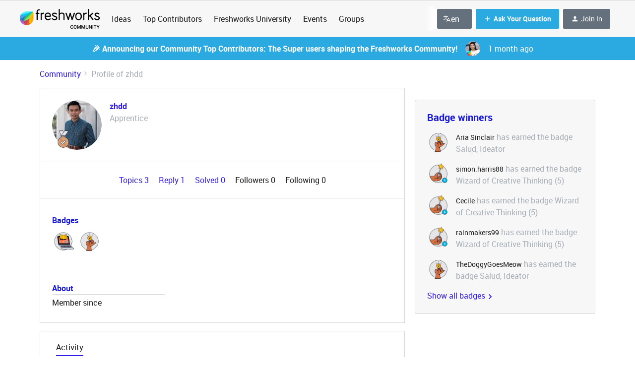

--- FILE ---
content_type: text/html; charset=UTF-8
request_url: https://community.freshworks.com/members/zhdd-39294
body_size: 58750
content:
<!DOCTYPE html>
<html lang="en">
<head>
            <meta name="robots" content="noindex, nofollow" />
            <!-- <link href="https://fonts.googleapis.com/css?family=Open+Sans:300,400,600,700,800,300italic,400italic,600italic&amp;display=swap" rel="stylesheet"/> -->

<link href="https://fonts.googleapis.com/css2?family=Inter:wght@400;700&display=swap" rel="stylesheet">
<link href='https://fonts.googleapis.com/css?family=Rubik' rel='stylesheet'>

<script>(function(w,d,s,l,i){w[l]=w[l]||[];w[l].push({'gtm.start': new Date().getTime(),event:'gtm.js'});var f=d.getElementsByTagName(s)[0], j=d.createElement(s),dl=l!='dataLayer'?'&l='+l:'';j.async=true;j.src= 'https://www.googletagmanager.com/gtm.js?id='+i+dl;f.parentNode.insertBefore(j,f); })(window,document,'script','dataLayer','GTM-WQKBJ88');</script>

<!-- Global site tag (gtag.js) - Google Analytics -->
<script async src="https://www.googletagmanager.com/gtag/js?id=UA-100469290-1"></script>
<script>
  window.dataLayer = window.dataLayer || [];
  function gtag(){dataLayer.push(arguments);}
  gtag('js', new Date());

  gtag('config', 'UA-100469290-1');
 
</script>

<!-- Google tag inSided (gtag.js) -->
<script async src="https://www.googletagmanager.com/gtag/js?id=G-ZCSQK8FD7H"></script>
<script>
  window.dataLayer = window.dataLayer || [];
  function gtag(){dataLayer.push(arguments);}
  gtag('js', new Date());

  gtag('config', 'G-ZCSQK8FD7H');
</script>

<!-- Google tag inSided 2 (gtag.js) -->
<script async src="https://www.googletagmanager.com/gtag/js?id=UA-256280478-1"></script>
<script>
  window.dataLayer = window.dataLayer || [];
  function gtag(){dataLayer.push(arguments);}
  gtag('js', new Date());

  gtag('config', 'UA-256280478-1');
</script>


<!-- HIDDEN CONTENT STYLES -->
<style>
  .mfp-wrap {
    /*z-index: 2043 !important;*/
  }
  .hidden__content {
    height: 125px;
    overflow: hidden;
    background-image: linear-gradient(to bottom, rgba(255,255,255, 0), rgba(255,255,255, 1) 90%);
    position: relative;
  }
  .post__content.js-content--original.qa-topic-post-content.post__content--new-editor.hidden__content:after {
    content: "";
    position: absolute;
    z-index: 1;
    bottom: 0;
    left: 0;
    pointer-events: none;
    background-image: linear-gradient(to bottom, rgba(255,255,255,0), rgba(255,255,255, 1) 90%);
    width: 100%;
    height: 4em;
  }
  .hidden__content_p {
    /*
    white-space: nowrap;
    overflow: hidden;
    text-overflow: ellipsis;
    */
  }
  .hidden__content_p:after{
  	content  : "";
    position : absolute;
    z-index  : 1;
    bottom   : 0;
    left     : 0;
    pointer-events   : none;
    background-image : linear-gradient(to bottom, rgba(255,255,255, 0), rgba(255,255,255, 1) 90%);
    width    : 100%;
  }
  .hidden_login__prompt {
  	margin: auto;
    /*width: 65%;*/
    text-align:center;
    /*padding-left: 50px;*/
    padding-bottom: 40px;
  }
  
  .hidden_login__prompt a,
  .hidden_login__prompt a:hover {
    color: white;
    background-color: #8412DF;
    border: 1px solid #8412DF;
    padding: 8px 32px;
    border-radius: 5px;
    font-weight: bold;
    transition: opacity 0.3s ease;
  }
  
  .hidden__content_replies {
    display:none;
  }
</style>

<!-- OneTrust Cookies Consent Notice start for community.freshworks.com -->
<script type="text/javascript" src="https://cdn-ukwest.onetrust.com/consent/896add8c-2d6b-4f09-aa8e-093ec3d0fd9d/OtAutoBlock.js" ></script>
<script src="https://cdn-ukwest.onetrust.com/scripttemplates/otSDKStub.js" data-document-language="true" type="text/javascript" charset="UTF-8" data-domain-script="896add8c-2d6b-4f09-aa8e-093ec3d0fd9d" ></script>
<script type="text/javascript">
function OptanonWrapper() { }
</script>
<!-- OneTrust Cookies Consent Notice end for community.freshworks.com -->


    


<meta charset="UTF-8" />
<meta name="viewport" content="width=device-width, initial-scale=1.0" />
<meta name="format-detection" content="telephone=no">
<meta name="HandheldFriendly" content="true" />
<meta http-equiv="X-UA-Compatible" content="ie=edge"><script type="text/javascript">(window.NREUM||(NREUM={})).init={ajax:{deny_list:["bam.nr-data.net"]},feature_flags:["soft_nav"]};(window.NREUM||(NREUM={})).loader_config={licenseKey:"5364be9000",applicationID:"584908522",browserID:"594731686"};;/*! For license information please see nr-loader-rum-1.308.0.min.js.LICENSE.txt */
(()=>{var e,t,r={163:(e,t,r)=>{"use strict";r.d(t,{j:()=>E});var n=r(384),i=r(1741);var a=r(2555);r(860).K7.genericEvents;const s="experimental.resources",o="register",c=e=>{if(!e||"string"!=typeof e)return!1;try{document.createDocumentFragment().querySelector(e)}catch{return!1}return!0};var d=r(2614),u=r(944),l=r(8122);const f="[data-nr-mask]",g=e=>(0,l.a)(e,(()=>{const e={feature_flags:[],experimental:{allow_registered_children:!1,resources:!1},mask_selector:"*",block_selector:"[data-nr-block]",mask_input_options:{color:!1,date:!1,"datetime-local":!1,email:!1,month:!1,number:!1,range:!1,search:!1,tel:!1,text:!1,time:!1,url:!1,week:!1,textarea:!1,select:!1,password:!0}};return{ajax:{deny_list:void 0,block_internal:!0,enabled:!0,autoStart:!0},api:{get allow_registered_children(){return e.feature_flags.includes(o)||e.experimental.allow_registered_children},set allow_registered_children(t){e.experimental.allow_registered_children=t},duplicate_registered_data:!1},browser_consent_mode:{enabled:!1},distributed_tracing:{enabled:void 0,exclude_newrelic_header:void 0,cors_use_newrelic_header:void 0,cors_use_tracecontext_headers:void 0,allowed_origins:void 0},get feature_flags(){return e.feature_flags},set feature_flags(t){e.feature_flags=t},generic_events:{enabled:!0,autoStart:!0},harvest:{interval:30},jserrors:{enabled:!0,autoStart:!0},logging:{enabled:!0,autoStart:!0},metrics:{enabled:!0,autoStart:!0},obfuscate:void 0,page_action:{enabled:!0},page_view_event:{enabled:!0,autoStart:!0},page_view_timing:{enabled:!0,autoStart:!0},performance:{capture_marks:!1,capture_measures:!1,capture_detail:!0,resources:{get enabled(){return e.feature_flags.includes(s)||e.experimental.resources},set enabled(t){e.experimental.resources=t},asset_types:[],first_party_domains:[],ignore_newrelic:!0}},privacy:{cookies_enabled:!0},proxy:{assets:void 0,beacon:void 0},session:{expiresMs:d.wk,inactiveMs:d.BB},session_replay:{autoStart:!0,enabled:!1,preload:!1,sampling_rate:10,error_sampling_rate:100,collect_fonts:!1,inline_images:!1,fix_stylesheets:!0,mask_all_inputs:!0,get mask_text_selector(){return e.mask_selector},set mask_text_selector(t){c(t)?e.mask_selector="".concat(t,",").concat(f):""===t||null===t?e.mask_selector=f:(0,u.R)(5,t)},get block_class(){return"nr-block"},get ignore_class(){return"nr-ignore"},get mask_text_class(){return"nr-mask"},get block_selector(){return e.block_selector},set block_selector(t){c(t)?e.block_selector+=",".concat(t):""!==t&&(0,u.R)(6,t)},get mask_input_options(){return e.mask_input_options},set mask_input_options(t){t&&"object"==typeof t?e.mask_input_options={...t,password:!0}:(0,u.R)(7,t)}},session_trace:{enabled:!0,autoStart:!0},soft_navigations:{enabled:!0,autoStart:!0},spa:{enabled:!0,autoStart:!0},ssl:void 0,user_actions:{enabled:!0,elementAttributes:["id","className","tagName","type"]}}})());var p=r(6154),m=r(9324);let h=0;const v={buildEnv:m.F3,distMethod:m.Xs,version:m.xv,originTime:p.WN},b={consented:!1},y={appMetadata:{},get consented(){return this.session?.state?.consent||b.consented},set consented(e){b.consented=e},customTransaction:void 0,denyList:void 0,disabled:!1,harvester:void 0,isolatedBacklog:!1,isRecording:!1,loaderType:void 0,maxBytes:3e4,obfuscator:void 0,onerror:void 0,ptid:void 0,releaseIds:{},session:void 0,timeKeeper:void 0,registeredEntities:[],jsAttributesMetadata:{bytes:0},get harvestCount(){return++h}},_=e=>{const t=(0,l.a)(e,y),r=Object.keys(v).reduce((e,t)=>(e[t]={value:v[t],writable:!1,configurable:!0,enumerable:!0},e),{});return Object.defineProperties(t,r)};var w=r(5701);const x=e=>{const t=e.startsWith("http");e+="/",r.p=t?e:"https://"+e};var R=r(7836),k=r(3241);const A={accountID:void 0,trustKey:void 0,agentID:void 0,licenseKey:void 0,applicationID:void 0,xpid:void 0},S=e=>(0,l.a)(e,A),T=new Set;function E(e,t={},r,s){let{init:o,info:c,loader_config:d,runtime:u={},exposed:l=!0}=t;if(!c){const e=(0,n.pV)();o=e.init,c=e.info,d=e.loader_config}e.init=g(o||{}),e.loader_config=S(d||{}),c.jsAttributes??={},p.bv&&(c.jsAttributes.isWorker=!0),e.info=(0,a.D)(c);const f=e.init,m=[c.beacon,c.errorBeacon];T.has(e.agentIdentifier)||(f.proxy.assets&&(x(f.proxy.assets),m.push(f.proxy.assets)),f.proxy.beacon&&m.push(f.proxy.beacon),e.beacons=[...m],function(e){const t=(0,n.pV)();Object.getOwnPropertyNames(i.W.prototype).forEach(r=>{const n=i.W.prototype[r];if("function"!=typeof n||"constructor"===n)return;let a=t[r];e[r]&&!1!==e.exposed&&"micro-agent"!==e.runtime?.loaderType&&(t[r]=(...t)=>{const n=e[r](...t);return a?a(...t):n})})}(e),(0,n.US)("activatedFeatures",w.B)),u.denyList=[...f.ajax.deny_list||[],...f.ajax.block_internal?m:[]],u.ptid=e.agentIdentifier,u.loaderType=r,e.runtime=_(u),T.has(e.agentIdentifier)||(e.ee=R.ee.get(e.agentIdentifier),e.exposed=l,(0,k.W)({agentIdentifier:e.agentIdentifier,drained:!!w.B?.[e.agentIdentifier],type:"lifecycle",name:"initialize",feature:void 0,data:e.config})),T.add(e.agentIdentifier)}},384:(e,t,r)=>{"use strict";r.d(t,{NT:()=>s,US:()=>u,Zm:()=>o,bQ:()=>d,dV:()=>c,pV:()=>l});var n=r(6154),i=r(1863),a=r(1910);const s={beacon:"bam.nr-data.net",errorBeacon:"bam.nr-data.net"};function o(){return n.gm.NREUM||(n.gm.NREUM={}),void 0===n.gm.newrelic&&(n.gm.newrelic=n.gm.NREUM),n.gm.NREUM}function c(){let e=o();return e.o||(e.o={ST:n.gm.setTimeout,SI:n.gm.setImmediate||n.gm.setInterval,CT:n.gm.clearTimeout,XHR:n.gm.XMLHttpRequest,REQ:n.gm.Request,EV:n.gm.Event,PR:n.gm.Promise,MO:n.gm.MutationObserver,FETCH:n.gm.fetch,WS:n.gm.WebSocket},(0,a.i)(...Object.values(e.o))),e}function d(e,t){let r=o();r.initializedAgents??={},t.initializedAt={ms:(0,i.t)(),date:new Date},r.initializedAgents[e]=t}function u(e,t){o()[e]=t}function l(){return function(){let e=o();const t=e.info||{};e.info={beacon:s.beacon,errorBeacon:s.errorBeacon,...t}}(),function(){let e=o();const t=e.init||{};e.init={...t}}(),c(),function(){let e=o();const t=e.loader_config||{};e.loader_config={...t}}(),o()}},782:(e,t,r)=>{"use strict";r.d(t,{T:()=>n});const n=r(860).K7.pageViewTiming},860:(e,t,r)=>{"use strict";r.d(t,{$J:()=>u,K7:()=>c,P3:()=>d,XX:()=>i,Yy:()=>o,df:()=>a,qY:()=>n,v4:()=>s});const n="events",i="jserrors",a="browser/blobs",s="rum",o="browser/logs",c={ajax:"ajax",genericEvents:"generic_events",jserrors:i,logging:"logging",metrics:"metrics",pageAction:"page_action",pageViewEvent:"page_view_event",pageViewTiming:"page_view_timing",sessionReplay:"session_replay",sessionTrace:"session_trace",softNav:"soft_navigations",spa:"spa"},d={[c.pageViewEvent]:1,[c.pageViewTiming]:2,[c.metrics]:3,[c.jserrors]:4,[c.spa]:5,[c.ajax]:6,[c.sessionTrace]:7,[c.softNav]:8,[c.sessionReplay]:9,[c.logging]:10,[c.genericEvents]:11},u={[c.pageViewEvent]:s,[c.pageViewTiming]:n,[c.ajax]:n,[c.spa]:n,[c.softNav]:n,[c.metrics]:i,[c.jserrors]:i,[c.sessionTrace]:a,[c.sessionReplay]:a,[c.logging]:o,[c.genericEvents]:"ins"}},944:(e,t,r)=>{"use strict";r.d(t,{R:()=>i});var n=r(3241);function i(e,t){"function"==typeof console.debug&&(console.debug("New Relic Warning: https://github.com/newrelic/newrelic-browser-agent/blob/main/docs/warning-codes.md#".concat(e),t),(0,n.W)({agentIdentifier:null,drained:null,type:"data",name:"warn",feature:"warn",data:{code:e,secondary:t}}))}},1687:(e,t,r)=>{"use strict";r.d(t,{Ak:()=>d,Ze:()=>f,x3:()=>u});var n=r(3241),i=r(7836),a=r(3606),s=r(860),o=r(2646);const c={};function d(e,t){const r={staged:!1,priority:s.P3[t]||0};l(e),c[e].get(t)||c[e].set(t,r)}function u(e,t){e&&c[e]&&(c[e].get(t)&&c[e].delete(t),p(e,t,!1),c[e].size&&g(e))}function l(e){if(!e)throw new Error("agentIdentifier required");c[e]||(c[e]=new Map)}function f(e="",t="feature",r=!1){if(l(e),!e||!c[e].get(t)||r)return p(e,t);c[e].get(t).staged=!0,g(e)}function g(e){const t=Array.from(c[e]);t.every(([e,t])=>t.staged)&&(t.sort((e,t)=>e[1].priority-t[1].priority),t.forEach(([t])=>{c[e].delete(t),p(e,t)}))}function p(e,t,r=!0){const s=e?i.ee.get(e):i.ee,c=a.i.handlers;if(!s.aborted&&s.backlog&&c){if((0,n.W)({agentIdentifier:e,type:"lifecycle",name:"drain",feature:t}),r){const e=s.backlog[t],r=c[t];if(r){for(let t=0;e&&t<e.length;++t)m(e[t],r);Object.entries(r).forEach(([e,t])=>{Object.values(t||{}).forEach(t=>{t[0]?.on&&t[0]?.context()instanceof o.y&&t[0].on(e,t[1])})})}}s.isolatedBacklog||delete c[t],s.backlog[t]=null,s.emit("drain-"+t,[])}}function m(e,t){var r=e[1];Object.values(t[r]||{}).forEach(t=>{var r=e[0];if(t[0]===r){var n=t[1],i=e[3],a=e[2];n.apply(i,a)}})}},1738:(e,t,r)=>{"use strict";r.d(t,{U:()=>g,Y:()=>f});var n=r(3241),i=r(9908),a=r(1863),s=r(944),o=r(5701),c=r(3969),d=r(8362),u=r(860),l=r(4261);function f(e,t,r,a){const f=a||r;!f||f[e]&&f[e]!==d.d.prototype[e]||(f[e]=function(){(0,i.p)(c.xV,["API/"+e+"/called"],void 0,u.K7.metrics,r.ee),(0,n.W)({agentIdentifier:r.agentIdentifier,drained:!!o.B?.[r.agentIdentifier],type:"data",name:"api",feature:l.Pl+e,data:{}});try{return t.apply(this,arguments)}catch(e){(0,s.R)(23,e)}})}function g(e,t,r,n,s){const o=e.info;null===r?delete o.jsAttributes[t]:o.jsAttributes[t]=r,(s||null===r)&&(0,i.p)(l.Pl+n,[(0,a.t)(),t,r],void 0,"session",e.ee)}},1741:(e,t,r)=>{"use strict";r.d(t,{W:()=>a});var n=r(944),i=r(4261);class a{#e(e,...t){if(this[e]!==a.prototype[e])return this[e](...t);(0,n.R)(35,e)}addPageAction(e,t){return this.#e(i.hG,e,t)}register(e){return this.#e(i.eY,e)}recordCustomEvent(e,t){return this.#e(i.fF,e,t)}setPageViewName(e,t){return this.#e(i.Fw,e,t)}setCustomAttribute(e,t,r){return this.#e(i.cD,e,t,r)}noticeError(e,t){return this.#e(i.o5,e,t)}setUserId(e,t=!1){return this.#e(i.Dl,e,t)}setApplicationVersion(e){return this.#e(i.nb,e)}setErrorHandler(e){return this.#e(i.bt,e)}addRelease(e,t){return this.#e(i.k6,e,t)}log(e,t){return this.#e(i.$9,e,t)}start(){return this.#e(i.d3)}finished(e){return this.#e(i.BL,e)}recordReplay(){return this.#e(i.CH)}pauseReplay(){return this.#e(i.Tb)}addToTrace(e){return this.#e(i.U2,e)}setCurrentRouteName(e){return this.#e(i.PA,e)}interaction(e){return this.#e(i.dT,e)}wrapLogger(e,t,r){return this.#e(i.Wb,e,t,r)}measure(e,t){return this.#e(i.V1,e,t)}consent(e){return this.#e(i.Pv,e)}}},1863:(e,t,r)=>{"use strict";function n(){return Math.floor(performance.now())}r.d(t,{t:()=>n})},1910:(e,t,r)=>{"use strict";r.d(t,{i:()=>a});var n=r(944);const i=new Map;function a(...e){return e.every(e=>{if(i.has(e))return i.get(e);const t="function"==typeof e?e.toString():"",r=t.includes("[native code]"),a=t.includes("nrWrapper");return r||a||(0,n.R)(64,e?.name||t),i.set(e,r),r})}},2555:(e,t,r)=>{"use strict";r.d(t,{D:()=>o,f:()=>s});var n=r(384),i=r(8122);const a={beacon:n.NT.beacon,errorBeacon:n.NT.errorBeacon,licenseKey:void 0,applicationID:void 0,sa:void 0,queueTime:void 0,applicationTime:void 0,ttGuid:void 0,user:void 0,account:void 0,product:void 0,extra:void 0,jsAttributes:{},userAttributes:void 0,atts:void 0,transactionName:void 0,tNamePlain:void 0};function s(e){try{return!!e.licenseKey&&!!e.errorBeacon&&!!e.applicationID}catch(e){return!1}}const o=e=>(0,i.a)(e,a)},2614:(e,t,r)=>{"use strict";r.d(t,{BB:()=>s,H3:()=>n,g:()=>d,iL:()=>c,tS:()=>o,uh:()=>i,wk:()=>a});const n="NRBA",i="SESSION",a=144e5,s=18e5,o={STARTED:"session-started",PAUSE:"session-pause",RESET:"session-reset",RESUME:"session-resume",UPDATE:"session-update"},c={SAME_TAB:"same-tab",CROSS_TAB:"cross-tab"},d={OFF:0,FULL:1,ERROR:2}},2646:(e,t,r)=>{"use strict";r.d(t,{y:()=>n});class n{constructor(e){this.contextId=e}}},2843:(e,t,r)=>{"use strict";r.d(t,{G:()=>a,u:()=>i});var n=r(3878);function i(e,t=!1,r,i){(0,n.DD)("visibilitychange",function(){if(t)return void("hidden"===document.visibilityState&&e());e(document.visibilityState)},r,i)}function a(e,t,r){(0,n.sp)("pagehide",e,t,r)}},3241:(e,t,r)=>{"use strict";r.d(t,{W:()=>a});var n=r(6154);const i="newrelic";function a(e={}){try{n.gm.dispatchEvent(new CustomEvent(i,{detail:e}))}catch(e){}}},3606:(e,t,r)=>{"use strict";r.d(t,{i:()=>a});var n=r(9908);a.on=s;var i=a.handlers={};function a(e,t,r,a){s(a||n.d,i,e,t,r)}function s(e,t,r,i,a){a||(a="feature"),e||(e=n.d);var s=t[a]=t[a]||{};(s[r]=s[r]||[]).push([e,i])}},3878:(e,t,r)=>{"use strict";function n(e,t){return{capture:e,passive:!1,signal:t}}function i(e,t,r=!1,i){window.addEventListener(e,t,n(r,i))}function a(e,t,r=!1,i){document.addEventListener(e,t,n(r,i))}r.d(t,{DD:()=>a,jT:()=>n,sp:()=>i})},3969:(e,t,r)=>{"use strict";r.d(t,{TZ:()=>n,XG:()=>o,rs:()=>i,xV:()=>s,z_:()=>a});const n=r(860).K7.metrics,i="sm",a="cm",s="storeSupportabilityMetrics",o="storeEventMetrics"},4234:(e,t,r)=>{"use strict";r.d(t,{W:()=>a});var n=r(7836),i=r(1687);class a{constructor(e,t){this.agentIdentifier=e,this.ee=n.ee.get(e),this.featureName=t,this.blocked=!1}deregisterDrain(){(0,i.x3)(this.agentIdentifier,this.featureName)}}},4261:(e,t,r)=>{"use strict";r.d(t,{$9:()=>d,BL:()=>o,CH:()=>g,Dl:()=>_,Fw:()=>y,PA:()=>h,Pl:()=>n,Pv:()=>k,Tb:()=>l,U2:()=>a,V1:()=>R,Wb:()=>x,bt:()=>b,cD:()=>v,d3:()=>w,dT:()=>c,eY:()=>p,fF:()=>f,hG:()=>i,k6:()=>s,nb:()=>m,o5:()=>u});const n="api-",i="addPageAction",a="addToTrace",s="addRelease",o="finished",c="interaction",d="log",u="noticeError",l="pauseReplay",f="recordCustomEvent",g="recordReplay",p="register",m="setApplicationVersion",h="setCurrentRouteName",v="setCustomAttribute",b="setErrorHandler",y="setPageViewName",_="setUserId",w="start",x="wrapLogger",R="measure",k="consent"},5289:(e,t,r)=>{"use strict";r.d(t,{GG:()=>s,Qr:()=>c,sB:()=>o});var n=r(3878),i=r(6389);function a(){return"undefined"==typeof document||"complete"===document.readyState}function s(e,t){if(a())return e();const r=(0,i.J)(e),s=setInterval(()=>{a()&&(clearInterval(s),r())},500);(0,n.sp)("load",r,t)}function o(e){if(a())return e();(0,n.DD)("DOMContentLoaded",e)}function c(e){if(a())return e();(0,n.sp)("popstate",e)}},5607:(e,t,r)=>{"use strict";r.d(t,{W:()=>n});const n=(0,r(9566).bz)()},5701:(e,t,r)=>{"use strict";r.d(t,{B:()=>a,t:()=>s});var n=r(3241);const i=new Set,a={};function s(e,t){const r=t.agentIdentifier;a[r]??={},e&&"object"==typeof e&&(i.has(r)||(t.ee.emit("rumresp",[e]),a[r]=e,i.add(r),(0,n.W)({agentIdentifier:r,loaded:!0,drained:!0,type:"lifecycle",name:"load",feature:void 0,data:e})))}},6154:(e,t,r)=>{"use strict";r.d(t,{OF:()=>c,RI:()=>i,WN:()=>u,bv:()=>a,eN:()=>l,gm:()=>s,mw:()=>o,sb:()=>d});var n=r(1863);const i="undefined"!=typeof window&&!!window.document,a="undefined"!=typeof WorkerGlobalScope&&("undefined"!=typeof self&&self instanceof WorkerGlobalScope&&self.navigator instanceof WorkerNavigator||"undefined"!=typeof globalThis&&globalThis instanceof WorkerGlobalScope&&globalThis.navigator instanceof WorkerNavigator),s=i?window:"undefined"!=typeof WorkerGlobalScope&&("undefined"!=typeof self&&self instanceof WorkerGlobalScope&&self||"undefined"!=typeof globalThis&&globalThis instanceof WorkerGlobalScope&&globalThis),o=Boolean("hidden"===s?.document?.visibilityState),c=/iPad|iPhone|iPod/.test(s.navigator?.userAgent),d=c&&"undefined"==typeof SharedWorker,u=((()=>{const e=s.navigator?.userAgent?.match(/Firefox[/\s](\d+\.\d+)/);Array.isArray(e)&&e.length>=2&&e[1]})(),Date.now()-(0,n.t)()),l=()=>"undefined"!=typeof PerformanceNavigationTiming&&s?.performance?.getEntriesByType("navigation")?.[0]?.responseStart},6389:(e,t,r)=>{"use strict";function n(e,t=500,r={}){const n=r?.leading||!1;let i;return(...r)=>{n&&void 0===i&&(e.apply(this,r),i=setTimeout(()=>{i=clearTimeout(i)},t)),n||(clearTimeout(i),i=setTimeout(()=>{e.apply(this,r)},t))}}function i(e){let t=!1;return(...r)=>{t||(t=!0,e.apply(this,r))}}r.d(t,{J:()=>i,s:()=>n})},6630:(e,t,r)=>{"use strict";r.d(t,{T:()=>n});const n=r(860).K7.pageViewEvent},7699:(e,t,r)=>{"use strict";r.d(t,{It:()=>a,KC:()=>o,No:()=>i,qh:()=>s});var n=r(860);const i=16e3,a=1e6,s="SESSION_ERROR",o={[n.K7.logging]:!0,[n.K7.genericEvents]:!1,[n.K7.jserrors]:!1,[n.K7.ajax]:!1}},7836:(e,t,r)=>{"use strict";r.d(t,{P:()=>o,ee:()=>c});var n=r(384),i=r(8990),a=r(2646),s=r(5607);const o="nr@context:".concat(s.W),c=function e(t,r){var n={},s={},u={},l=!1;try{l=16===r.length&&d.initializedAgents?.[r]?.runtime.isolatedBacklog}catch(e){}var f={on:p,addEventListener:p,removeEventListener:function(e,t){var r=n[e];if(!r)return;for(var i=0;i<r.length;i++)r[i]===t&&r.splice(i,1)},emit:function(e,r,n,i,a){!1!==a&&(a=!0);if(c.aborted&&!i)return;t&&a&&t.emit(e,r,n);var o=g(n);m(e).forEach(e=>{e.apply(o,r)});var d=v()[s[e]];d&&d.push([f,e,r,o]);return o},get:h,listeners:m,context:g,buffer:function(e,t){const r=v();if(t=t||"feature",f.aborted)return;Object.entries(e||{}).forEach(([e,n])=>{s[n]=t,t in r||(r[t]=[])})},abort:function(){f._aborted=!0,Object.keys(f.backlog).forEach(e=>{delete f.backlog[e]})},isBuffering:function(e){return!!v()[s[e]]},debugId:r,backlog:l?{}:t&&"object"==typeof t.backlog?t.backlog:{},isolatedBacklog:l};return Object.defineProperty(f,"aborted",{get:()=>{let e=f._aborted||!1;return e||(t&&(e=t.aborted),e)}}),f;function g(e){return e&&e instanceof a.y?e:e?(0,i.I)(e,o,()=>new a.y(o)):new a.y(o)}function p(e,t){n[e]=m(e).concat(t)}function m(e){return n[e]||[]}function h(t){return u[t]=u[t]||e(f,t)}function v(){return f.backlog}}(void 0,"globalEE"),d=(0,n.Zm)();d.ee||(d.ee=c)},8122:(e,t,r)=>{"use strict";r.d(t,{a:()=>i});var n=r(944);function i(e,t){try{if(!e||"object"!=typeof e)return(0,n.R)(3);if(!t||"object"!=typeof t)return(0,n.R)(4);const r=Object.create(Object.getPrototypeOf(t),Object.getOwnPropertyDescriptors(t)),a=0===Object.keys(r).length?e:r;for(let s in a)if(void 0!==e[s])try{if(null===e[s]){r[s]=null;continue}Array.isArray(e[s])&&Array.isArray(t[s])?r[s]=Array.from(new Set([...e[s],...t[s]])):"object"==typeof e[s]&&"object"==typeof t[s]?r[s]=i(e[s],t[s]):r[s]=e[s]}catch(e){r[s]||(0,n.R)(1,e)}return r}catch(e){(0,n.R)(2,e)}}},8362:(e,t,r)=>{"use strict";r.d(t,{d:()=>a});var n=r(9566),i=r(1741);class a extends i.W{agentIdentifier=(0,n.LA)(16)}},8374:(e,t,r)=>{r.nc=(()=>{try{return document?.currentScript?.nonce}catch(e){}return""})()},8990:(e,t,r)=>{"use strict";r.d(t,{I:()=>i});var n=Object.prototype.hasOwnProperty;function i(e,t,r){if(n.call(e,t))return e[t];var i=r();if(Object.defineProperty&&Object.keys)try{return Object.defineProperty(e,t,{value:i,writable:!0,enumerable:!1}),i}catch(e){}return e[t]=i,i}},9324:(e,t,r)=>{"use strict";r.d(t,{F3:()=>i,Xs:()=>a,xv:()=>n});const n="1.308.0",i="PROD",a="CDN"},9566:(e,t,r)=>{"use strict";r.d(t,{LA:()=>o,bz:()=>s});var n=r(6154);const i="xxxxxxxx-xxxx-4xxx-yxxx-xxxxxxxxxxxx";function a(e,t){return e?15&e[t]:16*Math.random()|0}function s(){const e=n.gm?.crypto||n.gm?.msCrypto;let t,r=0;return e&&e.getRandomValues&&(t=e.getRandomValues(new Uint8Array(30))),i.split("").map(e=>"x"===e?a(t,r++).toString(16):"y"===e?(3&a()|8).toString(16):e).join("")}function o(e){const t=n.gm?.crypto||n.gm?.msCrypto;let r,i=0;t&&t.getRandomValues&&(r=t.getRandomValues(new Uint8Array(e)));const s=[];for(var o=0;o<e;o++)s.push(a(r,i++).toString(16));return s.join("")}},9908:(e,t,r)=>{"use strict";r.d(t,{d:()=>n,p:()=>i});var n=r(7836).ee.get("handle");function i(e,t,r,i,a){a?(a.buffer([e],i),a.emit(e,t,r)):(n.buffer([e],i),n.emit(e,t,r))}}},n={};function i(e){var t=n[e];if(void 0!==t)return t.exports;var a=n[e]={exports:{}};return r[e](a,a.exports,i),a.exports}i.m=r,i.d=(e,t)=>{for(var r in t)i.o(t,r)&&!i.o(e,r)&&Object.defineProperty(e,r,{enumerable:!0,get:t[r]})},i.f={},i.e=e=>Promise.all(Object.keys(i.f).reduce((t,r)=>(i.f[r](e,t),t),[])),i.u=e=>"nr-rum-1.308.0.min.js",i.o=(e,t)=>Object.prototype.hasOwnProperty.call(e,t),e={},t="NRBA-1.308.0.PROD:",i.l=(r,n,a,s)=>{if(e[r])e[r].push(n);else{var o,c;if(void 0!==a)for(var d=document.getElementsByTagName("script"),u=0;u<d.length;u++){var l=d[u];if(l.getAttribute("src")==r||l.getAttribute("data-webpack")==t+a){o=l;break}}if(!o){c=!0;var f={296:"sha512-+MIMDsOcckGXa1EdWHqFNv7P+JUkd5kQwCBr3KE6uCvnsBNUrdSt4a/3/L4j4TxtnaMNjHpza2/erNQbpacJQA=="};(o=document.createElement("script")).charset="utf-8",i.nc&&o.setAttribute("nonce",i.nc),o.setAttribute("data-webpack",t+a),o.src=r,0!==o.src.indexOf(window.location.origin+"/")&&(o.crossOrigin="anonymous"),f[s]&&(o.integrity=f[s])}e[r]=[n];var g=(t,n)=>{o.onerror=o.onload=null,clearTimeout(p);var i=e[r];if(delete e[r],o.parentNode&&o.parentNode.removeChild(o),i&&i.forEach(e=>e(n)),t)return t(n)},p=setTimeout(g.bind(null,void 0,{type:"timeout",target:o}),12e4);o.onerror=g.bind(null,o.onerror),o.onload=g.bind(null,o.onload),c&&document.head.appendChild(o)}},i.r=e=>{"undefined"!=typeof Symbol&&Symbol.toStringTag&&Object.defineProperty(e,Symbol.toStringTag,{value:"Module"}),Object.defineProperty(e,"__esModule",{value:!0})},i.p="https://js-agent.newrelic.com/",(()=>{var e={374:0,840:0};i.f.j=(t,r)=>{var n=i.o(e,t)?e[t]:void 0;if(0!==n)if(n)r.push(n[2]);else{var a=new Promise((r,i)=>n=e[t]=[r,i]);r.push(n[2]=a);var s=i.p+i.u(t),o=new Error;i.l(s,r=>{if(i.o(e,t)&&(0!==(n=e[t])&&(e[t]=void 0),n)){var a=r&&("load"===r.type?"missing":r.type),s=r&&r.target&&r.target.src;o.message="Loading chunk "+t+" failed: ("+a+": "+s+")",o.name="ChunkLoadError",o.type=a,o.request=s,n[1](o)}},"chunk-"+t,t)}};var t=(t,r)=>{var n,a,[s,o,c]=r,d=0;if(s.some(t=>0!==e[t])){for(n in o)i.o(o,n)&&(i.m[n]=o[n]);if(c)c(i)}for(t&&t(r);d<s.length;d++)a=s[d],i.o(e,a)&&e[a]&&e[a][0](),e[a]=0},r=self["webpackChunk:NRBA-1.308.0.PROD"]=self["webpackChunk:NRBA-1.308.0.PROD"]||[];r.forEach(t.bind(null,0)),r.push=t.bind(null,r.push.bind(r))})(),(()=>{"use strict";i(8374);var e=i(8362),t=i(860);const r=Object.values(t.K7);var n=i(163);var a=i(9908),s=i(1863),o=i(4261),c=i(1738);var d=i(1687),u=i(4234),l=i(5289),f=i(6154),g=i(944),p=i(384);const m=e=>f.RI&&!0===e?.privacy.cookies_enabled;function h(e){return!!(0,p.dV)().o.MO&&m(e)&&!0===e?.session_trace.enabled}var v=i(6389),b=i(7699);class y extends u.W{constructor(e,t){super(e.agentIdentifier,t),this.agentRef=e,this.abortHandler=void 0,this.featAggregate=void 0,this.loadedSuccessfully=void 0,this.onAggregateImported=new Promise(e=>{this.loadedSuccessfully=e}),this.deferred=Promise.resolve(),!1===e.init[this.featureName].autoStart?this.deferred=new Promise((t,r)=>{this.ee.on("manual-start-all",(0,v.J)(()=>{(0,d.Ak)(e.agentIdentifier,this.featureName),t()}))}):(0,d.Ak)(e.agentIdentifier,t)}importAggregator(e,t,r={}){if(this.featAggregate)return;const n=async()=>{let n;await this.deferred;try{if(m(e.init)){const{setupAgentSession:t}=await i.e(296).then(i.bind(i,3305));n=t(e)}}catch(e){(0,g.R)(20,e),this.ee.emit("internal-error",[e]),(0,a.p)(b.qh,[e],void 0,this.featureName,this.ee)}try{if(!this.#t(this.featureName,n,e.init))return(0,d.Ze)(this.agentIdentifier,this.featureName),void this.loadedSuccessfully(!1);const{Aggregate:i}=await t();this.featAggregate=new i(e,r),e.runtime.harvester.initializedAggregates.push(this.featAggregate),this.loadedSuccessfully(!0)}catch(e){(0,g.R)(34,e),this.abortHandler?.(),(0,d.Ze)(this.agentIdentifier,this.featureName,!0),this.loadedSuccessfully(!1),this.ee&&this.ee.abort()}};f.RI?(0,l.GG)(()=>n(),!0):n()}#t(e,r,n){if(this.blocked)return!1;switch(e){case t.K7.sessionReplay:return h(n)&&!!r;case t.K7.sessionTrace:return!!r;default:return!0}}}var _=i(6630),w=i(2614),x=i(3241);class R extends y{static featureName=_.T;constructor(e){var t;super(e,_.T),this.setupInspectionEvents(e.agentIdentifier),t=e,(0,c.Y)(o.Fw,function(e,r){"string"==typeof e&&("/"!==e.charAt(0)&&(e="/"+e),t.runtime.customTransaction=(r||"http://custom.transaction")+e,(0,a.p)(o.Pl+o.Fw,[(0,s.t)()],void 0,void 0,t.ee))},t),this.importAggregator(e,()=>i.e(296).then(i.bind(i,3943)))}setupInspectionEvents(e){const t=(t,r)=>{t&&(0,x.W)({agentIdentifier:e,timeStamp:t.timeStamp,loaded:"complete"===t.target.readyState,type:"window",name:r,data:t.target.location+""})};(0,l.sB)(e=>{t(e,"DOMContentLoaded")}),(0,l.GG)(e=>{t(e,"load")}),(0,l.Qr)(e=>{t(e,"navigate")}),this.ee.on(w.tS.UPDATE,(t,r)=>{(0,x.W)({agentIdentifier:e,type:"lifecycle",name:"session",data:r})})}}class k extends e.d{constructor(e){var t;(super(),f.gm)?(this.features={},(0,p.bQ)(this.agentIdentifier,this),this.desiredFeatures=new Set(e.features||[]),this.desiredFeatures.add(R),(0,n.j)(this,e,e.loaderType||"agent"),t=this,(0,c.Y)(o.cD,function(e,r,n=!1){if("string"==typeof e){if(["string","number","boolean"].includes(typeof r)||null===r)return(0,c.U)(t,e,r,o.cD,n);(0,g.R)(40,typeof r)}else(0,g.R)(39,typeof e)},t),function(e){(0,c.Y)(o.Dl,function(t,r=!1){if("string"!=typeof t&&null!==t)return void(0,g.R)(41,typeof t);const n=e.info.jsAttributes["enduser.id"];r&&null!=n&&n!==t?(0,a.p)(o.Pl+"setUserIdAndResetSession",[t],void 0,"session",e.ee):(0,c.U)(e,"enduser.id",t,o.Dl,!0)},e)}(this),function(e){(0,c.Y)(o.nb,function(t){if("string"==typeof t||null===t)return(0,c.U)(e,"application.version",t,o.nb,!1);(0,g.R)(42,typeof t)},e)}(this),function(e){(0,c.Y)(o.d3,function(){e.ee.emit("manual-start-all")},e)}(this),function(e){(0,c.Y)(o.Pv,function(t=!0){if("boolean"==typeof t){if((0,a.p)(o.Pl+o.Pv,[t],void 0,"session",e.ee),e.runtime.consented=t,t){const t=e.features.page_view_event;t.onAggregateImported.then(e=>{const r=t.featAggregate;e&&!r.sentRum&&r.sendRum()})}}else(0,g.R)(65,typeof t)},e)}(this),this.run()):(0,g.R)(21)}get config(){return{info:this.info,init:this.init,loader_config:this.loader_config,runtime:this.runtime}}get api(){return this}run(){try{const e=function(e){const t={};return r.forEach(r=>{t[r]=!!e[r]?.enabled}),t}(this.init),n=[...this.desiredFeatures];n.sort((e,r)=>t.P3[e.featureName]-t.P3[r.featureName]),n.forEach(r=>{if(!e[r.featureName]&&r.featureName!==t.K7.pageViewEvent)return;if(r.featureName===t.K7.spa)return void(0,g.R)(67);const n=function(e){switch(e){case t.K7.ajax:return[t.K7.jserrors];case t.K7.sessionTrace:return[t.K7.ajax,t.K7.pageViewEvent];case t.K7.sessionReplay:return[t.K7.sessionTrace];case t.K7.pageViewTiming:return[t.K7.pageViewEvent];default:return[]}}(r.featureName).filter(e=>!(e in this.features));n.length>0&&(0,g.R)(36,{targetFeature:r.featureName,missingDependencies:n}),this.features[r.featureName]=new r(this)})}catch(e){(0,g.R)(22,e);for(const e in this.features)this.features[e].abortHandler?.();const t=(0,p.Zm)();delete t.initializedAgents[this.agentIdentifier]?.features,delete this.sharedAggregator;return t.ee.get(this.agentIdentifier).abort(),!1}}}var A=i(2843),S=i(782);class T extends y{static featureName=S.T;constructor(e){super(e,S.T),f.RI&&((0,A.u)(()=>(0,a.p)("docHidden",[(0,s.t)()],void 0,S.T,this.ee),!0),(0,A.G)(()=>(0,a.p)("winPagehide",[(0,s.t)()],void 0,S.T,this.ee)),this.importAggregator(e,()=>i.e(296).then(i.bind(i,2117))))}}var E=i(3969);class I extends y{static featureName=E.TZ;constructor(e){super(e,E.TZ),f.RI&&document.addEventListener("securitypolicyviolation",e=>{(0,a.p)(E.xV,["Generic/CSPViolation/Detected"],void 0,this.featureName,this.ee)}),this.importAggregator(e,()=>i.e(296).then(i.bind(i,9623)))}}new k({features:[R,T,I],loaderType:"lite"})})()})();</script>

<link rel="shortcut icon" type="image/png" href="https://uploads-us-west-2.insided.com/freshworks-en/attachment/9cd24c44-8c46-44ee-a1b5-4aa0ec9bd3cc.jpg" />
<title>Discussions, Best Practices, and Product Feedback | Freshworks Community</title>
<meta name="description" content="Ask questions and find answers on the community. Connect with others and share feedback on our Products. Join the community.">

<meta property="og:title" content="Discussions, Best Practices, and Product Feedback | Freshworks Community"/>
<meta property="og:type" content="website" />
<meta property="og:url" content="https://community.freshworks.com/members/zhdd-39294"/>
<meta property="og:description" content="Ask questions and find answers on the community. Connect with others and share feedback on our Products. Join the community." />
<meta property="og:image" content="https://uploads-us-west-2.insided.com/freshworks-en/attachment/16e1b056-1c04-479f-8f6c-232e7cb9f293.png"/>
<meta property="og:image:secure_url" content="https://uploads-us-west-2.insided.com/freshworks-en/attachment/16e1b056-1c04-479f-8f6c-232e7cb9f293.png"/>



<style id="css-variables">@font-face{ font-family:Roboto; font-display: swap; src:url(https://d2cn40jarzxub5.cloudfront.net/_fonts/fonts/roboto/bold/Roboto-Bold-webfont.eot); src:url(https://d2cn40jarzxub5.cloudfront.net/_fonts/fonts/roboto/bold/Roboto-Bold-webfont.eot#iefix) format("embedded-opentype"),url(https://d2cn40jarzxub5.cloudfront.net/_fonts/fonts/roboto/bold/Roboto-Bold-webfont.woff) format("woff"),url(https://d2cn40jarzxub5.cloudfront.net/_fonts/fonts/roboto/bold/Roboto-Bold-webfont.ttf) format("truetype"),url(https://d2cn40jarzxub5.cloudfront.net/_fonts/fonts/roboto/bold/Roboto-Bold-webfont.svg#2dumbregular) format("svg"); font-style:normal; font-weight:700 } @font-face{ font-family:Roboto; font-display: swap; src:url(https://d2cn40jarzxub5.cloudfront.net/_fonts/fonts/roboto/bolditalic/Roboto-BoldItalic-webfont.eot); src:url(https://d2cn40jarzxub5.cloudfront.net/_fonts/fonts/roboto/bolditalic/Roboto-BoldItalic-webfont.eot#iefix) format("embedded-opentype"),url(https://d2cn40jarzxub5.cloudfront.net/_fonts/fonts/roboto/bolditalic/Roboto-BoldItalic-webfont.woff) format("woff"),url(https://d2cn40jarzxub5.cloudfront.net/_fonts/fonts/roboto/bolditalic/Roboto-BoldItalic-webfont.ttf) format("truetype"),url(https://d2cn40jarzxub5.cloudfront.net/_fonts/fonts/roboto/bolditalic/Roboto-BoldItalic-webfont.svg#2dumbregular) format("svg"); font-style:italic; font-weight:700 } @font-face{ font-family:Roboto; font-display: swap; src:url(https://d2cn40jarzxub5.cloudfront.net/_fonts/fonts/roboto/italic/Roboto-Italic-webfont.eot); src:url(https://d2cn40jarzxub5.cloudfront.net/_fonts/fonts/roboto/italic/Roboto-Italic-webfont.eot#iefix) format("embedded-opentype"),url(https://d2cn40jarzxub5.cloudfront.net/_fonts/fonts/roboto/italic/Roboto-Italic-webfont.woff) format("woff"),url(https://d2cn40jarzxub5.cloudfront.net/_fonts/fonts/roboto/italic/Roboto-Italic-webfont.ttf) format("truetype"),url(https://d2cn40jarzxub5.cloudfront.net/_fonts/fonts/roboto/italic/Roboto-Italic-webfont.svg#2dumbregular) format("svg"); font-style:italic; font-weight:normal } @font-face{ font-family:Roboto; font-display: swap; src:url(https://d2cn40jarzxub5.cloudfront.net/_fonts/fonts/roboto/light/Roboto-Light-webfont.eot); src:url(https://d2cn40jarzxub5.cloudfront.net/_fonts/fonts/roboto/light/Roboto-Light-webfont.eot#iefix) format("embedded-opentype"),url(https://d2cn40jarzxub5.cloudfront.net/_fonts/fonts/roboto/light/Roboto-Light-webfont.woff) format("woff"),url(https://d2cn40jarzxub5.cloudfront.net/_fonts/fonts/roboto/light/Roboto-Light-webfont.ttf) format("truetype"),url(https://d2cn40jarzxub5.cloudfront.net/_fonts/fonts/roboto/light/Roboto-Light-webfont.svg#2dumbregular) format("svg"); font-style:normal; font-weight:300 } @font-face{ font-family:Roboto; font-display: swap; src:url(https://d2cn40jarzxub5.cloudfront.net/_fonts/fonts/roboto/medium/Roboto-Medium-webfont.eot); src:url(https://d2cn40jarzxub5.cloudfront.net/_fonts/fonts/roboto/medium/Roboto-Medium-webfont.eot#iefix) format("embedded-opentype"),url(https://d2cn40jarzxub5.cloudfront.net/_fonts/fonts/roboto/medium/Roboto-Medium-webfont.woff) format("woff"),url(https://d2cn40jarzxub5.cloudfront.net/_fonts/fonts/roboto/medium/Roboto-Medium-webfont.ttf) format("truetype"),url(https://d2cn40jarzxub5.cloudfront.net/_fonts/fonts/roboto/medium/Roboto-Medium-webfont.svg#2dumbregular) format("svg"); font-style:normal; font-weight:500 } @font-face{ font-family:Roboto; font-display: swap; src:url(https://d2cn40jarzxub5.cloudfront.net/_fonts/fonts/roboto/mediumitalic/Roboto-MediumItalic-webfont.eot); src:url(https://d2cn40jarzxub5.cloudfront.net/_fonts/fonts/roboto/mediumitalic/Roboto-MediumItalic-webfont.eot#iefix) format("embedded-opentype"),url(https://d2cn40jarzxub5.cloudfront.net/_fonts/fonts/roboto/mediumitalic/Roboto-MediumItalic-webfont.woff) format("woff"),url(https://d2cn40jarzxub5.cloudfront.net/_fonts/fonts/roboto/mediumitalic/Roboto-MediumItalic-webfont.ttf) format("truetype"),url(https://d2cn40jarzxub5.cloudfront.net/_fonts/fonts/roboto/mediumitalic/Roboto-MediumItalic-webfont.svg#2dumbregular) format("svg"); font-style:italic; font-weight:500 } @font-face{ font-family:Roboto; font-display: swap; src:url(https://d2cn40jarzxub5.cloudfront.net/_fonts/fonts/roboto/regular/Roboto-Regular-webfont.eot); src:url(https://d2cn40jarzxub5.cloudfront.net/_fonts/fonts/roboto/regular/Roboto-Regular-webfont.eot#iefix) format("embedded-opentype"),url(https://d2cn40jarzxub5.cloudfront.net/_fonts/fonts/roboto/regular/Roboto-Regular-webfont.woff) format("woff"),url(https://d2cn40jarzxub5.cloudfront.net/_fonts/fonts/roboto/regular/Roboto-Regular-webfont.ttf) format("truetype"),url(https://d2cn40jarzxub5.cloudfront.net/_fonts/fonts/roboto/regular/Roboto-Regular-webfont.svg#2dumbregular) format("svg"); font-style:normal; font-weight:normal } html {--borderradius-base: 4px;--config--main-border-base-color: #d5d7dbff;--config--main-button-base-font-color: #1a1a1a;--config--main-button-base-font-family: Roboto, "Helvetica Neue", Helvetica, Arial, sans-serif;--config--main-button-base-font-weight: 400;--config--main-button-base-radius: 3px;--config--main-button-base-texttransform: none;--config--main-color-alert: #ed5937ff;--config--main-color-brand: #311ee4ff;--config--main-color-brand-secondary: #64707bff;--config--main-color-contrast: #2aaae1;--config--main-color-day: #f0f2f6;--config--main-color-day-dark: #ededed;--config--main-color-day-light: #fff;--config--main-color-disabled: #f6f8faff;--config--main-color-dusk: #a7aeb5;--config--main-color-dusk-dark: #616a73;--config--main-color-dusk-light: #d5d7db;--config--main-color-highlighted: #B0DFF3;--config--main-color-info: #f79321ff;--config--main-color-night: #1a1a1aff;--config--main-color-night-inverted: #f5f5f5;--config--main-color-night-light: #2b2b2b;--config--main-color-success: #3cb54aff;--config--main-font-base-lineheight: 1.5;--config--main-font-base-stack: Roboto, "Helvetica Neue", Helvetica, Arial, sans-serif;--config--main-font-base-style: normal;--config--main-font-base-weight: normal;--config--main-font-secondary: Roboto, "Helvetica Neue", Helvetica, Arial, sans-serif;--config--main-fonts: @font-face{ font-family:Roboto; font-display: swap; src:url(https://d2cn40jarzxub5.cloudfront.net/_fonts/fonts/roboto/bold/Roboto-Bold-webfont.eot); src:url(https://d2cn40jarzxub5.cloudfront.net/_fonts/fonts/roboto/bold/Roboto-Bold-webfont.eot#iefix) format("embedded-opentype"),url(https://d2cn40jarzxub5.cloudfront.net/_fonts/fonts/roboto/bold/Roboto-Bold-webfont.woff) format("woff"),url(https://d2cn40jarzxub5.cloudfront.net/_fonts/fonts/roboto/bold/Roboto-Bold-webfont.ttf) format("truetype"),url(https://d2cn40jarzxub5.cloudfront.net/_fonts/fonts/roboto/bold/Roboto-Bold-webfont.svg#2dumbregular) format("svg"); font-style:normal; font-weight:700 } @font-face{ font-family:Roboto; font-display: swap; src:url(https://d2cn40jarzxub5.cloudfront.net/_fonts/fonts/roboto/bolditalic/Roboto-BoldItalic-webfont.eot); src:url(https://d2cn40jarzxub5.cloudfront.net/_fonts/fonts/roboto/bolditalic/Roboto-BoldItalic-webfont.eot#iefix) format("embedded-opentype"),url(https://d2cn40jarzxub5.cloudfront.net/_fonts/fonts/roboto/bolditalic/Roboto-BoldItalic-webfont.woff) format("woff"),url(https://d2cn40jarzxub5.cloudfront.net/_fonts/fonts/roboto/bolditalic/Roboto-BoldItalic-webfont.ttf) format("truetype"),url(https://d2cn40jarzxub5.cloudfront.net/_fonts/fonts/roboto/bolditalic/Roboto-BoldItalic-webfont.svg#2dumbregular) format("svg"); font-style:italic; font-weight:700 } @font-face{ font-family:Roboto; font-display: swap; src:url(https://d2cn40jarzxub5.cloudfront.net/_fonts/fonts/roboto/italic/Roboto-Italic-webfont.eot); src:url(https://d2cn40jarzxub5.cloudfront.net/_fonts/fonts/roboto/italic/Roboto-Italic-webfont.eot#iefix) format("embedded-opentype"),url(https://d2cn40jarzxub5.cloudfront.net/_fonts/fonts/roboto/italic/Roboto-Italic-webfont.woff) format("woff"),url(https://d2cn40jarzxub5.cloudfront.net/_fonts/fonts/roboto/italic/Roboto-Italic-webfont.ttf) format("truetype"),url(https://d2cn40jarzxub5.cloudfront.net/_fonts/fonts/roboto/italic/Roboto-Italic-webfont.svg#2dumbregular) format("svg"); font-style:italic; font-weight:normal } @font-face{ font-family:Roboto; font-display: swap; src:url(https://d2cn40jarzxub5.cloudfront.net/_fonts/fonts/roboto/light/Roboto-Light-webfont.eot); src:url(https://d2cn40jarzxub5.cloudfront.net/_fonts/fonts/roboto/light/Roboto-Light-webfont.eot#iefix) format("embedded-opentype"),url(https://d2cn40jarzxub5.cloudfront.net/_fonts/fonts/roboto/light/Roboto-Light-webfont.woff) format("woff"),url(https://d2cn40jarzxub5.cloudfront.net/_fonts/fonts/roboto/light/Roboto-Light-webfont.ttf) format("truetype"),url(https://d2cn40jarzxub5.cloudfront.net/_fonts/fonts/roboto/light/Roboto-Light-webfont.svg#2dumbregular) format("svg"); font-style:normal; font-weight:300 } @font-face{ font-family:Roboto; font-display: swap; src:url(https://d2cn40jarzxub5.cloudfront.net/_fonts/fonts/roboto/medium/Roboto-Medium-webfont.eot); src:url(https://d2cn40jarzxub5.cloudfront.net/_fonts/fonts/roboto/medium/Roboto-Medium-webfont.eot#iefix) format("embedded-opentype"),url(https://d2cn40jarzxub5.cloudfront.net/_fonts/fonts/roboto/medium/Roboto-Medium-webfont.woff) format("woff"),url(https://d2cn40jarzxub5.cloudfront.net/_fonts/fonts/roboto/medium/Roboto-Medium-webfont.ttf) format("truetype"),url(https://d2cn40jarzxub5.cloudfront.net/_fonts/fonts/roboto/medium/Roboto-Medium-webfont.svg#2dumbregular) format("svg"); font-style:normal; font-weight:500 } @font-face{ font-family:Roboto; font-display: swap; src:url(https://d2cn40jarzxub5.cloudfront.net/_fonts/fonts/roboto/mediumitalic/Roboto-MediumItalic-webfont.eot); src:url(https://d2cn40jarzxub5.cloudfront.net/_fonts/fonts/roboto/mediumitalic/Roboto-MediumItalic-webfont.eot#iefix) format("embedded-opentype"),url(https://d2cn40jarzxub5.cloudfront.net/_fonts/fonts/roboto/mediumitalic/Roboto-MediumItalic-webfont.woff) format("woff"),url(https://d2cn40jarzxub5.cloudfront.net/_fonts/fonts/roboto/mediumitalic/Roboto-MediumItalic-webfont.ttf) format("truetype"),url(https://d2cn40jarzxub5.cloudfront.net/_fonts/fonts/roboto/mediumitalic/Roboto-MediumItalic-webfont.svg#2dumbregular) format("svg"); font-style:italic; font-weight:500 } @font-face{ font-family:Roboto; font-display: swap; src:url(https://d2cn40jarzxub5.cloudfront.net/_fonts/fonts/roboto/regular/Roboto-Regular-webfont.eot); src:url(https://d2cn40jarzxub5.cloudfront.net/_fonts/fonts/roboto/regular/Roboto-Regular-webfont.eot#iefix) format("embedded-opentype"),url(https://d2cn40jarzxub5.cloudfront.net/_fonts/fonts/roboto/regular/Roboto-Regular-webfont.woff) format("woff"),url(https://d2cn40jarzxub5.cloudfront.net/_fonts/fonts/roboto/regular/Roboto-Regular-webfont.ttf) format("truetype"),url(https://d2cn40jarzxub5.cloudfront.net/_fonts/fonts/roboto/regular/Roboto-Regular-webfont.svg#2dumbregular) format("svg"); font-style:normal; font-weight:normal };--config--main-header-font-weight: 600;--config-anchor-base-color: #311ee4ff;--config-anchor-base-hover-color: #311ee4ff;--config-avatar-notification-background-color: #311ee4ff;--config-body-background-color: #f0e9e900;--config-body-wrapper-background-color: transparent;--config-body-wrapper-box-shadow: 0 0 0 transparent;--config-body-wrapper-max-width: 100%;--config-button-cancel-active-background-color: rgba(237, 89, 55, 0.15);--config-button-cancel-active-border-color: #C53311;--config-button-cancel-active-color: #ed5937;--config-button-cancel-background-color: transparent;--config-button-cancel-border-color: #ed5937;--config-button-cancel-border-radius: 3px;--config-button-cancel-border-width: 1px;--config-button-cancel-box-shadow: 0 0 0 transparent;--config-button-cancel-color: #ed5937;--config-button-cancel-hover-background-color: rgba(237, 89, 55, 0.1);--config-button-cancel-hover-border-color: #DD3913;--config-button-cancel-hover-color: #ed5937;--config-button-cta-active-background-color: #177BA6;--config-button-cta-active-border-color: #177BA6;--config-button-cta-active-border-width: 1px;--config-button-cta-active-box-shadow: 0 0 0 transparent;--config-button-cta-active-color: #fff;--config-button-cta-background-color: #2aaae1;--config-button-cta-border-color: #2aaae1;--config-button-cta-border-radius: 3px;--config-button-cta-border-width: 1px;--config-button-cta-box-shadow: 0 0 0 transparent;--config-button-cta-color: #fff;--config-button-cta-focus-background-color: #21a6e0ff;--config-button-cta-focus-border-color: #2a19d0ff;--config-button-cta-focus-border-width: 1px;--config-button-cta-focus-color: #fff;--config-button-cta-hover-background-color: #1A8CBD;--config-button-cta-hover-border-color: #1A8CBD;--config-button-cta-hover-border-width: 1px;--config-button-cta-hover-box-shadow: 0 0 0 transparent;--config-button-cta-hover-color: #fff;--config-button-cta-spinner-color: #fff;--config-button-cta-spinner-hover-color: #fff;--config-button-secondary-active-background-color: #414950;--config-button-secondary-active-border-color: #414950;--config-button-secondary-active-border-width: 1px;--config-button-secondary-active-box-shadow: 0 0 0 transparent;--config-button-secondary-active-color: #fff;--config-button-secondary-background-color: #64707b;--config-button-secondary-border-color: #64707b;--config-button-secondary-border-radius: 3px;--config-button-secondary-border-width: 1px;--config-button-secondary-box-shadow: 0 0 0 transparent;--config-button-secondary-color: #fff;--config-button-secondary-focus-background-color: #59636dff;--config-button-secondary-focus-border-color: #59636dff;--config-button-secondary-focus-border-width: 1px;--config-button-secondary-focus-color: #fff;--config-button-secondary-hover-background-color: #4D565E;--config-button-secondary-hover-border-color: #4D565E;--config-button-secondary-hover-border-width: 1px;--config-button-secondary-hover-box-shadow: 0 0 0 transparent;--config-button-secondary-hover-color: #fff;--config-button-secondary-spinner-color: #fff;--config-button-secondary-spinner-hover-color: #fff;--config-button-toggle-active-background-color: rgba(42, 170, 225, 0.15);--config-button-toggle-active-border-color: #177BA6;--config-button-toggle-active-color: #2aaae1;--config-button-toggle-background-color: transparent;--config-button-toggle-border-color: #2aaae1;--config-button-toggle-border-radius: 3px;--config-button-toggle-border-width: 1px;--config-button-toggle-box-shadow: 0 0 0 transparent;--config-button-toggle-color: #2aaae1;--config-button-toggle-filled-background-color: #311ee4ff;--config-button-toggle-filled-color: #fff;--config-button-toggle-filled-pseudo-color: #fff;--config-button-toggle-filled-spinner-color: #fff;--config-button-toggle-focus-border-color: #2a19d0ff;--config-button-toggle-hover-background-color: rgba(42, 170, 225, 0.1);--config-button-toggle-hover-border-color: #1A8CBD;--config-button-toggle-hover-color: #2aaae1;--config-button-toggle-on-active-background-color: rgba(42, 170, 225, 0.75);--config-button-toggle-on-active-border-color: #2aaae1;--config-button-toggle-on-active-color: #fff;--config-button-toggle-on-background-color: rgba(42, 170, 225, 0.6);--config-button-toggle-on-border-color: #2aaae1;--config-button-toggle-on-border-radius: 3px;--config-button-toggle-on-border-width: 1px;--config-button-toggle-on-box-shadow: 0 0 0 transparent;--config-button-toggle-on-color: #fff;--config-button-toggle-on-hover-background-color: rgba(42, 170, 225, 0.7);--config-button-toggle-on-hover-border-color: #2aaae1;--config-button-toggle-on-hover-color: #fff;--config-button-toggle-outline-background-color: #311ee4ff;--config-button-toggle-outline-color: #311ee4ff;--config-button-toggle-outline-pseudo-color: #311ee4ff;--config-button-toggle-outline-spinner-color: #311ee4ff;--config-content-type-article-color: #fff;--config-cookie-modal-background-color: rgba(60,60,60,.9);--config-cookie-modal-color: #fff;--config-create-topic-type-icon-color: #1a1a1aff;--config-cta-close-button-color: #a7aeb5;--config-cta-icon-background-color: #311ee4ff;--config-cta-icon-check: #fff;--config-editor-comment-toolbar-background-color: #fff;--config-editor-comment-toolbar-button-color: #1a1a1aff;--config-editor-comment-toolbar-button-hover-color: #311ee4ff;--config-footer-background-color: #1a1a1aff;--config-footer-color: #fff;--config-header-color: #1b1ad6ff;--config-header-color-inverted: #f5f5f5;--config-hero-background-position: top left;--config-hero-color: #1c1a1aff;--config-hero-font-weight: bold;--config-hero-stats-background-color: #fff;--config-hero-stats-counter-font-weight: bold;--config-hero-text-shadow: none;--config-input-focus-color: #311ee4ff;--config-link-base-color: #1a1a1aff;--config-link-base-hover-color: #311ee4ff;--config-link-hover-decoration: none;--config-main-navigation-background-color: #fff;--config-main-navigation-border-bottom-color: #d5d7db;--config-main-navigation-border-top-color: #d5d7db;--config-main-navigation-dropdown-background-color: #fff;--config-main-navigation-dropdown-color: #1a1a1a;--config-main-navigation-dropdown-font-weight: normal;--config-main-navigation-nav-color: #1a1a1a;--config-main-navigation-nav-link-color: #2aaae1;--config-main-navigation-search-placeholder-color: #a7aeb5ff;--config-mention-selector-hover-selected-color: #fff;--config-meta-link-font-weight: normal;--config-meta-link-hover-color: #311ee4ff;--config-meta-text-color: #a7aeb5ff;--config-notification-widget-background-color: #2aaae1ff;--config-notification-widget-color: #ffffffff;--config-pagination-active-page-color: #311ee4ff;--config-paging-item-hover-color: #311ee4ff;--config-pill-color: #fff;--config-powered-by-insided-display: visible;--config-profile-user-statistics-background-color: #fff;--config-sharpen-fonts: true;--config-sidebar-widget-color: #1b1ad6ff;--config-sidebar-widget-font-family: Roboto, "Helvetica Neue", Helvetica, Arial, sans-serif;--config-sidebar-widget-font-weight: 600;--config-ssi-header-height: auto;--config-ssi-header-mobile-height: auto;--config-subcategory-hero-color: #ecdfdfff;--config-tag-modify-link-color: #311ee4ff;--config-tag-pill-background-color: #f0f2f6;--config-tag-pill-hover-background-color: #bdaaffff;--config-tag-pill-hover-border-color: #311ee4ff;--config-tag-pill-hover-color: #311ee4ff;--config-thread-list-best-answer-background-color: #3cb54a0d;--config-thread-list-best-answer-border-color: #3cb54aff;--config-thread-list-mod-break-background: #311ee40d;--config-thread-list-mod-break-border-color: #311ee4ff;--config-thread-list-sticky-topic-background: #311ee4f2;--config-thread-list-sticky-topic-border-color: #311ee4ff;--config-thread-list-sticky-topic-flag-color: #311ee4ff;--config-thread-list-topic-button-subscribe-border-width: 1px;--config-thread-list-topic-title-font-weight: bold;--config-thread-pill-answer-background-color: #3cb54aff;--config-thread-pill-author-background-color: #311ee4ff;--config-thread-pill-author-color: #fff;--config-thread-pill-question-background-color: #f79321ff;--config-thread-pill-question-color: #fff;--config-thread-pill-sticky-background-color: #311ee4ff;--config-thread-pill-sticky-color: #fff;--config-topic-page-answered-field-icon-color: #3cb54aff;--config-topic-page-answered-field-link-color: #311ee4ff;--config-topic-page-header-font-weight: 600;--config-topic-page-post-actions-active: #311ee4ff;--config-topic-page-post-actions-icon-color: #a7aeb5;--config-topic-page-quote-border-color: #d5d7db;--config-topic-question-color: #f79321ff;--config-widget-box-shadow: 0 2px 4px 0 rgba(0,0,0,0.08);--config-widget-cta-background-color: #f0f2f6ff;--config-widget-cta-color: #1a1a1aff;--config-widget-tabs-font-weight: normal;--config-widget-tabs-forum-list-header-color: #1b1ad6ff;--config-widget-tabs-forum-list-header-hover-color: #311ee4ff;--config-card-border-radius: 3px;--config-card-border-width: 0;--config-card-background-color: #ffffff;--config-card-title-color: #1a1a1a;--config-card-text-color: #1a1a1a;--config-card-border-color: #d5d7db;--config-card-hover-background-color: #ffffff;--config-card-hover-title-color: #1a1a1a;--config-card-hover-text-color: #1a1a1a;--config-card-hover-border-color: #d5d7db;--config-card-hover-shadow: 0 5px 20px 0 rgba(0, 0, 0, 0.08);--config-card-active-background-color: #ffffff;--config-card-active-title-color: #1a1a1a;--config-card-active-text-color: #1a1a1a;--config-card-active-border-color: #d5d7db;--config-sidebar-background-color: transparent;--config-sidebar-border-color: transparent;--config-sidebar-border-radius: 3px;--config-sidebar-border-width: 1px;--config-sidebar-shadow: 0 0 0 transparent;--config-list-views-use-card-theme: 0;--config-list-views-card-border-width: 1px;--config-list-views-card-border-radius: 5px;--config-list-views-card-default-background-color: #ffffff;--config-list-views-card-default-title-color: #1a1a1a;--config-list-views-card-default-text-color: #1a1a1a;--config-list-views-card-default-border-color: #d5d7db;--config-list-views-card-hover-background-color: #ffffff;--config-list-views-card-hover-title-color: #1a1a1a;--config-list-views-card-hover-text-color: #1a1a1a;--config-list-views-card-hover-border-color: #d5d7db;--config-list-views-card-click-background-color: #ffffff;--config-list-views-card-click-title-color: #1a1a1a;--config-list-views-card-click-text-color: #1a1a1a;--config-list-views-card-click-border-color: #d5d7db;--config-main-navigation-nav-font-weight: normal;--config--mega-menu-image-url: https://uploads-us-west-2.insided.com/freshworks-en/attachment/ffac7649-20c9-4f30-8d5a-c274d6c22d0e.png;--config-button-border-width: 1px;--config-button-border-radius: 3px;--config--favicon-url: https://uploads-us-west-2.insided.com/freshworks-en/attachment/9cd24c44-8c46-44ee-a1b5-4aa0ec9bd3cc.jpg;}</style>

<link href="https://dowpznhhyvkm4.cloudfront.net/2026-01-22-15-16-15-70b8e3a515/dist/destination/css/preact-app.css" id='main-css' rel="stylesheet" type="text/css" />

<script nonce="">if (!(window.CSS && CSS.supports('color', 'var(--fake-var)'))) {
    document.head.removeChild(document.getElementById('main-css'))
    document.write('<link href="/destination.css" rel="stylesheet" type="text/css"><\x2flink>');
}</script>



    <style> /* Note: We recommend inviting a 
professional web developer to work with 
Custom Css. Test your code on a staging 
environment before publishing. */


.banner-container .banner-widget__image img
{
max-width: 60%
}
.com img
{
 width:300px;
 height:261px
}

.text-center {
    text-align: left;
}

/* Fonts */
@font-face {
  font-family: 'Sailec-Bold';
  src: url('https://d100npzark077w.cloudfront.net/fonts/sailec/Sailec-Bold.woff2') format('woff');
  font-weight: 700;
}

@font-face {
  font-family: 'Sailec-Medium';
  src: url('https://d100npzark077w.cloudfront.net/fonts/sailec/Sailec-Medium.woff2') format('woff');
  font-weight: 500;
  font-style: normal;
}

@font-face {
  font-family: 'Sailec';
  src: url('https://d100npzark077w.cloudfront.net/fonts/sailec/Sailec.woff2') format('woff');
  font-weight: 400;
  font-style: normal;
}

@font-face {
  font-family: "National-Medium";
  src: url("https://d100npzark077w.cloudfront.net/fonts/National-Book/National-Medium.otf") format("opentype");
  font-weight: 400;
  font-style: normal;
}

@font-face {
  font-family: "National-Regular";
  src: url("https://d100npzark077w.cloudfront.net/fonts/National-Book/National-Regular.otf") format("opentype");
  font-weight: 400;
  font-style: normal;
}

@font-face {
  font-family: "National-Book";
  src: url("https://d100npzark077w.cloudfront.net/fonts/National-Book/National-Book.otf") format("opentype");
  font-weight: 400;
  font-style: normal;
}

/* Generic setting */

p, a, span, div {
  font-size: 16px;
}

.btn span {
    font-size: 14px;
}

/* Mega menu */
.widget-container--header_navigation .header-navigation-items-wrapper * {
	font-family: 'Sailec', Helvetica, sans-serif !important;
    font-size: 14px !important;
    font-weight: 400;
}

.p-v {
    padding-bottom: 0px !important;
}

.widget-container--header_navigation .header-navigation-items-wrapper strong {
    font-weight: 600;
}

/* Hero */
.brand-hero .brand-hero-title {
margin-bottom: 30px;
}
.homepage-hero-subtitle {
  color: #fff;
  margin-top: 4px;
margin-bottom: 24px;
  font-family: Sailec;
}

.forum-featured-image{
height:500px;
}
.search-box
{
margin-top: 80px; 
margin-left:15px;
}

/* Category Hero */

.qa-subForum-header .qa-page-title {
  font-size: 34px;
}


.qa-subForum-header .qa-subforum-description {
  font-weight: 400;
}

/* Navbar */

.main-navigation--wrapper{
background: #f7f7f7;
}

.main-navigation--wrapper .menu-create-topic {
  font-weight: 600;
}


/* Stats bar */
.widget-container--statistics_bar * {
  font-family: 'Sailec', Helvetica, sans-serif !important;
  font-weight: 400;
  font-size: 14px !important;
  color: #0b1320;
  /*changed from white to black*/
}

.qa-stats-bar {
	background: #f7f7f7;
}

/* previous banner styling
.qa-stats-bar {
	background: linear-gradient(0deg, rgba(0, 0, 0, 0.2), rgba(0, 0, 0, 0.2)), linear-gradient(90deg, #161830 0%, #161830 50.36%, #161830 100%);
} */



ul.list.list--stats-bar.qa-stats-bar {
    background: transparent;
}

section.full-width.Template-brand-stats.custom-stats-bar {
  border: none;
}

.stats-bar .list strong {
  color: #0b1320;
  font-weight: bold;
  font-size: 15px;
  margin-right: 6px;
}

.widget-container--statistics_bar .list__item span,
.widget-container--statistics_bar .widget-last-visitors .widget-title {
  opacity: 0.6;
}

.widget-container--statistics_bar .last-visitors .profilepicture img {
  border: none;
}

@media (max-width: 420px) {
  .widget-container--statistics_bar *,
  .stats-bar .col, .stats-bar .list, .stats-bar .col, .stats-bar .list strong {
    font-size: 12px !important;
  }
}

/* Intro bar */
.widget-container--introduction_bar ul.list * {
  font-family: 'Sailec', Helvetica, sans-serif !important;
  font-size: 14px !important;
  font-weight: 400;
}

/* Header adjustments */
.custom-community-title{
font-weight: 700;
}



.homepage-widget-container--index-4.widget-container--index-4 > div > div > section > div > div > div{
 height: 60vh; /* default: 240px */
}
.brand-hero {

  background-size:px;

  background-position:center center;

}

.homepage-widget-container--index-4.widget-container--index-4 > div > div > section > div > div > div > div{
 padding-top: 15%; 
}

@media (max-width: 1100px) {
  .homepage-widget-container--index-4.widget-container--index-4 > div > div > section > div > div > div {
    background-position:left center;
   }
}

@media (max-width: 700px) {
  .homepage-widget-container--index-4.widget-container--index-4 > div > div > section > div > div > div {
    height: 35vh; /* default: 240px */
   }
   .homepage-widget-container--index-4.widget-container--index-4 > div > div > section > div > div > div > div{
    padding-top: 25%; 
   }
}
@media (min-width: 764px) and (max-width: 1400px)  {
   .homepage-widget-container--index-4.widget-container--index-4 > div > div > section > div > div > div > div{
    padding-left: 12vw; 
   }
}

/* Quicklins */
.quicklink__title {
	text-align: left;
}

.widget-container--quick_links .quicklink__box.quicklink-image .quicklink__hero {
  background-position: 0 50%;
}

.widget-container--quick_links .widget__heading {
  text-align: center;
  padding-bottom: 32px
}

/* Quick link font adjustments, font color still incorrect*/
.card-widget-text{
  font-family: "National-Book", Arial;
  font-size: 16px;
}

/* CTA widget */
.Template-brand-cta {
	border-bottom: none;
}

.cta-widget.qa-cta-widget {
 background: #F7F7F7; 
}

/* Spacing between custom widgets */
.custom-html-widget-wrapper {
    padding: 0;
    margin: 0;
}

/* Spacing between widgets */
.homepage-widget-wrapper,
.widget-wrapper {
	margin-top: 40px;
}

.homepage-widget-wrapper,
.widget-wrapper {
  /* margin-bottom: 56px; */
}

/* Custom widgets title setting */
.custom-widget-header * {
 	text-align: center;
 }

.custom-widget-title {
  font-family: 'Sailec-Medium', Helvetica, sans-serif !important;
  font-weight: 500;
    font-size: 40px;
}

.custom-widget-subtitle {
  font-family: 'Sailec', Helvetica, sans-serif !important;
  font-weight: 400;
	margin-top: 16px;
  margin-bottom: 0;
    font-size: 16px;
  max-width: 560px;
  margin: auto;
  margin-top: 8px;
}

@media (max-width: 767px) {
  .custom-widget-title,
  .custom-widget-subtitle {
    padding: 0 16px;
  }
}

@media (max-width: 420px) {
  .custom-widget-title {
    font-size: 24px;
}
  
    .custom-widget-subtitle {
    font-size: 14px;
}
}

/* Community cards */
.widget-container--community_category .community-category__card .community-category__card-metadata li {
	font-size: 16px;
  display: flex;
  align-items: center;
}

.community-category-container .community-category-list .community-category__card-small-card .card_image {
	margin-right: 12px;
}
/* Leaderboard */

.widget-container--leaderboard_points .leaderboard-link-text .btn--show-more {
	text-transform: capitalize;
}

/* Events Calendar widget */
.homepage-widget-container--event_calendar {
	background: linear-gradient(180deg, #ECF0FB 0%, #F7F7F7 100%);
}

.widget-container--event_calendar .btn--show-more svg {
	display: none;
}

.widget-container--event_calendar .event-calendar-wrapper a {
  margin-bottom: 24px;
}

.widget-container--event_calendar .box__pad {
  padding-bottom: 40px;
}

/* Groups */
.homepage-widget-container--groups .group-overview-item__bottom {
  font-size: 16px;
}

/* Quicklinks */
.quicklink__title .card-widget-title {
	font-size: 16px;
}

.quicklink__title .card-widget-text {
	line-height: 24px;
}

.body-wrapper > .widget-container--quick_links :not(.widget-container--quick_links ~ .widget-container--quick_links) .quicklink__box.quicklink-image {
  border: none;
}

.body-wrapper > .widget-container--quick_links ~ .widget-container--quick_links .custom-quicklink {
  background: linear-gradient(
180deg #F7F7F7 100%);
    margin: 0;
    padding: 60px 16px;
}

@media (max-width: 1024px) { 
  .body-wrapper > .widget-container--quick_links .quicklink__container {
flex-flow: initial;
  overflow-x: auto;
}

.body-wrapper > .widget-container--quick_links .quicklink__container .quicklink__box {
  min-width: 250px;
  margin-right: 8px; 
}

}

/* Quicklinks with icon */

.quicklink-icon.quicklink__box .quicklink__url {
  display: flex;
  flex-direction: row; 
}

.quicklink-icon.quicklink__box .quicklink__url .figure-padding__icon {
  width: 72px;
  height: 72px;
  min-width:72px;
  margin: 16px 12px 16px
}

.quicklink-icon.quicklink__box .quicklink__url .figure-padding__icon .padding__icon {
  margin: 0;
  border-radius:50%;
}

.quicklink-more-text-icon {
  margin-top: 1px;
  position: absolute;
  height: 20px;
  width: 20px;
  }

.homepage-widget-container--index-9 .custom-quicklink {
    margin: 40px 0px 10px;
}

@media (max-width: 767px) { 
  a.quicklink-more-text {
      margin-left: 20px;
  }
}

@media (max-width: 420px) { 
  .quicklink-icon.quicklink__box .quicklink__url .figure-padding__icon .padding__icon {
    height: 72px;
  }
}

.quicklink-icon.quicklink__box .quicklink__url .quicklink__title {
  flex-direction: column;
  align-self: center;
  padding: 0;
  margin: 16px 0;
}
.quicklink-icon.quicklink__box .quicklink__url .quicklink__title p {
  margin-bottom: 0;
}

@media (max-width: 767px) { 
  .widget-container--container-2-1-column_1 .widget-container--quick_links .quicklinks-wrapper {
    padding-right: 16px;
    padding-left: 16px;
  }
  .widget-container--container-2-1-column_1 .widget-container--quick_links .quicklink__container {
    flex-direction: column;
  }
  .widget-container--container-2-1-column_1 .widget-container--quick_links .quicklink__box,
  .widget-container--container-2-1-column_1 .widget-container--quick_links .quicklink__box a {
    width: 100%;
  }
}


.widget-container--container-2-1-column_1 .widget-container--quick_links .widget__heading {
      font-size: 24px;
    text-align: left;
    padding-bottom: 0;
}

.widget-container--container-2-1-column_1 .widget-container--quick_links .quicklink__box.is-hidden-mobile-up {
    display: flex !important;
}
.widget-container--container-2-1-column_1 .widget-container--quick_links .quicklink__box.is-hidden-mobile-up .quicklink__url {
    width: 100%;
}
.widget-container--container-2-1-column_1 .widget-container--quick_links .content--centered.is-hidden-mobile-only {
    display: none !important;
}

/* Featured Topics */

.homepage-widget-container--featured_topics {
  background: #f7f7f7;
}

.homepage-widget-container--featured_topics .featured-topics {
  	padding-top: 56px;
  margin-top: 0
}

.homepage-widget-container--featured_topics .featured-topics .featured-topic__title .featured-topic__heading {
  font-size: 16px;
}

.homepage-widget-container--featured_topics .featured-topics .featured-topics__heading {
    font-family: 'Sailec-Medium', Helvetica, sans-serif !important;
  font-size: 40px;
  font-weight: 500;
  margin-bottom: 40px;
}

@media (max-width: 420px) {
  .homepage-widget-container--featured_topics .featured-topics .featured-topics__heading {
  font-size: 24px;
}
}

li.featured-topic.quicklink__box.has-border.card-widget-wrapper {
    text-align: left;
}

.featured-topics .featured-topic.featured-topic--half-width {
	min-width: 250px !important;
}

.featured-topics{
    padding-bottom: 48px;
}

/*to move search bar -subtext*/
.homepage-hero-subtitle {
 margin-top: 80px;
}

.homepage-hero-subtitle {
  visibility: hidden;
}

.mfp-img{
	max-height: none !important;
}

/* adjust padding for SSO modal */
.mfp-wrap .mfp-inline-holder .mfp-content>* {
padding: 10px !important;
} 

/* containt background images on featured topics*/
.featured-topic__hero{
  background-size: contain;
  background-repeat: no-repeat;
}

/* community category cards mobile view */
@media (max-width: 767px) {
  article.card.community-category__card.community-category__card-small-card {
    grid-column: auto/span 12;
  }
 
}

/*Chang title color on child categopries*/
.category-11310 .qa-page-title,
.category-11310 .qa-subforum-description {
 color: black;
}

.category-11313 .qa-page-title,
.category-11313 .qa-subforum-description {
 color: black;
}
.category-11318 .qa-page-title,
.category-11318 .qa-subforum-description {
 color: black;
}
.category-11319 .qa-page-title,
.category-11319 .qa-subforum-description {
 color: black;
}
.category-11320 .qa-page-title,
.category-11320 .qa-subforum-description {
 color: black;
}
.category-11321 .qa-page-title,
.category-11321 .qa-subforum-description {
 color: black;
}
.category-11322 .qa-page-title,
.category-11322 .qa-subforum-description {
 color: black;
}
.category-11323 .qa-page-title,
.category-11323 .qa-subforum-description {
 color: black;
}
.category-11324 .qa-page-title,
.category-11324 .qa-subforum-description {
 color: black;
}
.category-11325 .qa-page-title,
.category-11325 .qa-subforum-description {
 color: black;
}
.category-11326 .qa-page-title,
.category-11326 .qa-subforum-description {
 color: black;
}
.category-11327 .qa-page-title,
.category-11327 .qa-subforum-description {
 color: black;
}
.category-11328 .qa-page-title,
.category-11328 .qa-subforum-description {
 color: black;
}
.category-11329 .qa-page-title,
.category-11329 .qa-subforum-description {
 color: black;
}
.category-11330 .qa-page-title,
.category-11330 .qa-subforum-description {
 color: black;
}
.category-11392 .qa-page-title,
.category-11392 .qa-subforum-description {
 color: black;
}
.category-11393 .qa-page-title,
.category-11393 .qa-subforum-description {
 color: black;
}

.category-11407 .qa-page-title,
.category-11407 .qa-subforum-description {
 color: black;
}
.category-11408 .qa-page-title,
.category-11408 .qa-subforum-description {
 color: black;
}
.category-11409 .qa-page-title,
.category-11409 .qa-subforum-description {
 color: black;
}

.event-detail__google_calendar_link {
    color: blue;
}

.event-detail__link {
  color: blue;
}
div.thread-list-title.qa-subForum-header .search-box {
    margin-top: 0px;
    margin-left: 0px;
}
.featured-topic--full-width .event-item-image-container .event-item__image {
    background-size: contain;
    margin-left: 15px;
}

#customcss #root .main-navigation-sitewidth {
     max-width: 1220px; 
} </style>
</head>

<body id="customcss" class="twig_default-member-profile">
<div data-preact="destination/modules/Accessibility/SkipToContent/SkipToContent" class="" data-props="{}"><a href="#main-content-target" class="skip-to-content-btn" aria-label>Skip to main content</a></div>

<div id="community-id" data-data=freshworks-en ></div>
<div id="device-type" data-data=desktop ></div>
<div id="list-views-use-card-theme" data-data=0 ></div>
    <main id='root' class='body-wrapper'>
                                                                

                        
    <div class="ssi ssi-header custom-header">
                                
            </div>

                    
                                            
                                    <div class="sitewidth flash-message-wrapper">
    <div class="col">
                    <div class="module templatehead">
                



            </div>
            </div>
</div>                    <div data-preact="widget-notification/FeaturedTopicsWrapper" class="" data-props="{&quot;widget&quot;:&quot;featuredBanner&quot;}"></div>
                                                                

                            
                                
    




<div data-preact="mega-menu/index" class="" data-props="{&quot;logo&quot;:&quot;https:\/\/uploads-us-west-2.insided.com\/freshworks-en\/attachment\/ffac7649-20c9-4f30-8d5a-c274d6c22d0e.png&quot;,&quot;newTopicURL&quot;:&quot;\/topic\/new&quot;,&quot;communityCategoriesV2&quot;:[{&quot;id&quot;:11305,&quot;title&quot;:&quot;Welcome Center&quot;,&quot;parentId&quot;:null,&quot;isContainer&quot;:true,&quot;children&quot;:[{&quot;id&quot;:11306,&quot;title&quot;:&quot;Welcome&quot;,&quot;parentId&quot;:11305,&quot;isContainer&quot;:false,&quot;children&quot;:[],&quot;visibleTopicsCount&quot;:14,&quot;url&quot;:&quot;https:\/\/community.freshworks.com\/welcome-11306&quot;},{&quot;id&quot;:11308,&quot;title&quot;:&quot;Announcements and Events&quot;,&quot;parentId&quot;:11305,&quot;isContainer&quot;:false,&quot;children&quot;:[],&quot;visibleTopicsCount&quot;:156,&quot;url&quot;:&quot;https:\/\/community.freshworks.com\/announcements-and-events-11308&quot;}],&quot;visibleTopicsCount&quot;:170,&quot;url&quot;:&quot;https:\/\/community.freshworks.com\/welcome-center-11305&quot;},{&quot;id&quot;:11329,&quot;title&quot;:&quot;Using Freshservice&quot;,&quot;parentId&quot;:null,&quot;isContainer&quot;:true,&quot;children&quot;:[{&quot;id&quot;:11334,&quot;title&quot;:&quot;Getting Started&quot;,&quot;parentId&quot;:11329,&quot;isContainer&quot;:false,&quot;children&quot;:[],&quot;visibleTopicsCount&quot;:209,&quot;url&quot;:&quot;https:\/\/community.freshworks.com\/getting-started-11334&quot;},{&quot;id&quot;:11341,&quot;title&quot;:&quot;How do I....?&quot;,&quot;parentId&quot;:11329,&quot;isContainer&quot;:false,&quot;children&quot;:[],&quot;visibleTopicsCount&quot;:1750,&quot;url&quot;:&quot;https:\/\/community.freshworks.com\/how-do-i-11341&quot;},{&quot;id&quot;:11465,&quot;title&quot;:&quot;Freshservice Onboarding Guide&quot;,&quot;parentId&quot;:11329,&quot;isContainer&quot;:false,&quot;children&quot;:[],&quot;visibleTopicsCount&quot;:1,&quot;url&quot;:&quot;https:\/\/community.freshworks.com\/freshservice-onboarding-guide-11465&quot;}],&quot;visibleTopicsCount&quot;:1960,&quot;url&quot;:&quot;https:\/\/community.freshworks.com\/using-freshservice-11329&quot;},{&quot;id&quot;:11320,&quot;title&quot;:&quot;Using Freshdesk&quot;,&quot;parentId&quot;:null,&quot;isContainer&quot;:true,&quot;children&quot;:[{&quot;id&quot;:11331,&quot;title&quot;:&quot;Getting Started&quot;,&quot;parentId&quot;:11320,&quot;isContainer&quot;:false,&quot;children&quot;:[],&quot;visibleTopicsCount&quot;:64,&quot;url&quot;:&quot;https:\/\/community.freshworks.com\/getting-started-11331&quot;},{&quot;id&quot;:11359,&quot;title&quot;:&quot;AI &amp; Bots&quot;,&quot;parentId&quot;:11320,&quot;isContainer&quot;:false,&quot;children&quot;:[],&quot;visibleTopicsCount&quot;:16,&quot;url&quot;:&quot;https:\/\/community.freshworks.com\/ai-bots-11359&quot;},{&quot;id&quot;:11360,&quot;title&quot;:&quot;Knowledge Base&quot;,&quot;parentId&quot;:11320,&quot;isContainer&quot;:false,&quot;children&quot;:[],&quot;visibleTopicsCount&quot;:78,&quot;url&quot;:&quot;https:\/\/community.freshworks.com\/knowledge-base-11360&quot;},{&quot;id&quot;:11361,&quot;title&quot;:&quot;Automations and Workflows&quot;,&quot;parentId&quot;:11320,&quot;isContainer&quot;:false,&quot;children&quot;:[],&quot;visibleTopicsCount&quot;:359,&quot;url&quot;:&quot;https:\/\/community.freshworks.com\/automations-and-workflows-11361&quot;},{&quot;id&quot;:11362,&quot;title&quot;:&quot;Ticketing &amp; Agent Productivity&quot;,&quot;parentId&quot;:11320,&quot;isContainer&quot;:false,&quot;children&quot;:[],&quot;visibleTopicsCount&quot;:291,&quot;url&quot;:&quot;https:\/\/community.freshworks.com\/ticketing-agent-productivity-11362&quot;},{&quot;id&quot;:11404,&quot;title&quot;:&quot;Portals, Emails &amp; Other Channels&quot;,&quot;parentId&quot;:11320,&quot;isContainer&quot;:false,&quot;children&quot;:[],&quot;visibleTopicsCount&quot;:378,&quot;url&quot;:&quot;https:\/\/community.freshworks.com\/portals-emails-other-channels-11404&quot;},{&quot;id&quot;:11405,&quot;title&quot;:&quot;Contacts &amp; Companies&quot;,&quot;parentId&quot;:11320,&quot;isContainer&quot;:false,&quot;children&quot;:[],&quot;visibleTopicsCount&quot;:44,&quot;url&quot;:&quot;https:\/\/community.freshworks.com\/contacts-companies-11405&quot;},{&quot;id&quot;:11406,&quot;title&quot;:&quot;API and Webhooks&quot;,&quot;parentId&quot;:11320,&quot;isContainer&quot;:false,&quot;children&quot;:[],&quot;visibleTopicsCount&quot;:255,&quot;url&quot;:&quot;https:\/\/community.freshworks.com\/api-and-webhooks-11406&quot;},{&quot;id&quot;:11420,&quot;title&quot;:&quot;FreshThemes Gallery&quot;,&quot;parentId&quot;:11320,&quot;isContainer&quot;:false,&quot;children&quot;:[],&quot;visibleTopicsCount&quot;:83,&quot;url&quot;:&quot;https:\/\/community.freshworks.com\/freshthemes-gallery-11420&quot;},{&quot;id&quot;:11421,&quot;title&quot;:&quot;Archives - Freshdesk&quot;,&quot;parentId&quot;:11320,&quot;isContainer&quot;:false,&quot;children&quot;:[],&quot;visibleTopicsCount&quot;:2440,&quot;url&quot;:&quot;https:\/\/community.freshworks.com\/archives-freshdesk-11421&quot;}],&quot;visibleTopicsCount&quot;:4008,&quot;url&quot;:&quot;https:\/\/community.freshworks.com\/using-freshdesk-11320&quot;},{&quot;id&quot;:11321,&quot;title&quot;:&quot;Using Freshchat&quot;,&quot;parentId&quot;:null,&quot;isContainer&quot;:true,&quot;children&quot;:[{&quot;id&quot;:11332,&quot;title&quot;:&quot;Getting Started&quot;,&quot;parentId&quot;:11321,&quot;isContainer&quot;:false,&quot;children&quot;:[],&quot;visibleTopicsCount&quot;:8,&quot;url&quot;:&quot;https:\/\/community.freshworks.com\/getting-started-11332&quot;},{&quot;id&quot;:11343,&quot;title&quot;:&quot;How do I....?&quot;,&quot;parentId&quot;:11321,&quot;isContainer&quot;:false,&quot;children&quot;:[],&quot;visibleTopicsCount&quot;:50,&quot;url&quot;:&quot;https:\/\/community.freshworks.com\/how-do-i-11343&quot;},{&quot;id&quot;:11357,&quot;title&quot;:&quot;Apps and Marketplace Integrations&quot;,&quot;parentId&quot;:11321,&quot;isContainer&quot;:false,&quot;children&quot;:[],&quot;visibleTopicsCount&quot;:22,&quot;url&quot;:&quot;https:\/\/community.freshworks.com\/apps-and-marketplace-integrations-11357&quot;},{&quot;id&quot;:11363,&quot;title&quot;:&quot;Chatbot and AI&quot;,&quot;parentId&quot;:11321,&quot;isContainer&quot;:false,&quot;children&quot;:[],&quot;visibleTopicsCount&quot;:41,&quot;url&quot;:&quot;https:\/\/community.freshworks.com\/chatbot-and-ai-11363&quot;},{&quot;id&quot;:11364,&quot;title&quot;:&quot;Messaging Channels&quot;,&quot;parentId&quot;:11321,&quot;isContainer&quot;:false,&quot;children&quot;:[],&quot;visibleTopicsCount&quot;:25,&quot;url&quot;:&quot;https:\/\/community.freshworks.com\/messaging-channels-11364&quot;},{&quot;id&quot;:11366,&quot;title&quot;:&quot;Agent Efficiency Tools&quot;,&quot;parentId&quot;:11321,&quot;isContainer&quot;:false,&quot;children&quot;:[],&quot;visibleTopicsCount&quot;:9,&quot;url&quot;:&quot;https:\/\/community.freshworks.com\/agent-efficiency-tools-11366&quot;},{&quot;id&quot;:11418,&quot;title&quot;:&quot;CSAT&quot;,&quot;parentId&quot;:11321,&quot;isContainer&quot;:false,&quot;children&quot;:[],&quot;visibleTopicsCount&quot;:4,&quot;url&quot;:&quot;https:\/\/community.freshworks.com\/csat-11418&quot;}],&quot;visibleTopicsCount&quot;:159,&quot;url&quot;:&quot;https:\/\/community.freshworks.com\/using-freshchat-11321&quot;},{&quot;id&quot;:11322,&quot;title&quot;:&quot;Using Freshcaller&quot;,&quot;parentId&quot;:null,&quot;isContainer&quot;:true,&quot;children&quot;:[{&quot;id&quot;:11333,&quot;title&quot;:&quot;Getting Started&quot;,&quot;parentId&quot;:11322,&quot;isContainer&quot;:false,&quot;children&quot;:[],&quot;visibleTopicsCount&quot;:2,&quot;url&quot;:&quot;https:\/\/community.freshworks.com\/getting-started-11333&quot;},{&quot;id&quot;:11342,&quot;title&quot;:&quot;How do I....?&quot;,&quot;parentId&quot;:11322,&quot;isContainer&quot;:false,&quot;children&quot;:[],&quot;visibleTopicsCount&quot;:12,&quot;url&quot;:&quot;https:\/\/community.freshworks.com\/how-do-i-11342&quot;},{&quot;id&quot;:11370,&quot;title&quot;:&quot;Managing IVRs and Call Flows&quot;,&quot;parentId&quot;:11322,&quot;isContainer&quot;:false,&quot;children&quot;:[],&quot;visibleTopicsCount&quot;:8,&quot;url&quot;:&quot;https:\/\/community.freshworks.com\/managing-ivrs-and-call-flows-11370&quot;}],&quot;visibleTopicsCount&quot;:22,&quot;url&quot;:&quot;https:\/\/community.freshworks.com\/using-freshcaller-11322&quot;},{&quot;id&quot;:11426,&quot;title&quot;:&quot;Using Freshdesk Omni&quot;,&quot;parentId&quot;:null,&quot;isContainer&quot;:true,&quot;children&quot;:[{&quot;id&quot;:11427,&quot;title&quot;:&quot;Getting Started&quot;,&quot;parentId&quot;:11426,&quot;isContainer&quot;:false,&quot;children&quot;:[],&quot;visibleTopicsCount&quot;:4,&quot;url&quot;:&quot;https:\/\/community.freshworks.com\/getting-started-11427&quot;},{&quot;id&quot;:11428,&quot;title&quot;:&quot;How do I....?&quot;,&quot;parentId&quot;:11426,&quot;isContainer&quot;:false,&quot;children&quot;:[],&quot;visibleTopicsCount&quot;:6,&quot;url&quot;:&quot;https:\/\/community.freshworks.com\/how-do-i-11428&quot;}],&quot;visibleTopicsCount&quot;:10,&quot;url&quot;:&quot;https:\/\/community.freshworks.com\/using-freshdesk-omni-11426&quot;},{&quot;id&quot;:11327,&quot;title&quot;:&quot;Using Freshsales&quot;,&quot;parentId&quot;:null,&quot;isContainer&quot;:true,&quot;children&quot;:[{&quot;id&quot;:11335,&quot;title&quot;:&quot;Getting Started&quot;,&quot;parentId&quot;:11327,&quot;isContainer&quot;:false,&quot;children&quot;:[],&quot;visibleTopicsCount&quot;:9,&quot;url&quot;:&quot;https:\/\/community.freshworks.com\/getting-started-11335&quot;},{&quot;id&quot;:11340,&quot;title&quot;:&quot;How do I....?&quot;,&quot;parentId&quot;:11327,&quot;isContainer&quot;:false,&quot;children&quot;:[],&quot;visibleTopicsCount&quot;:21,&quot;url&quot;:&quot;https:\/\/community.freshworks.com\/how-do-i-11340&quot;},{&quot;id&quot;:11347,&quot;title&quot;:&quot;Analytics&quot;,&quot;parentId&quot;:11327,&quot;isContainer&quot;:false,&quot;children&quot;:[],&quot;visibleTopicsCount&quot;:4,&quot;url&quot;:&quot;https:\/\/community.freshworks.com\/analytics-11347&quot;},{&quot;id&quot;:11354,&quot;title&quot;:&quot;Apps and Marketplace Integrations&quot;,&quot;parentId&quot;:11327,&quot;isContainer&quot;:false,&quot;children&quot;:[],&quot;visibleTopicsCount&quot;:9,&quot;url&quot;:&quot;https:\/\/community.freshworks.com\/apps-and-marketplace-integrations-11354&quot;},{&quot;id&quot;:11388,&quot;title&quot;:&quot;Sales Sequences&quot;,&quot;parentId&quot;:11327,&quot;isContainer&quot;:false,&quot;children&quot;:[],&quot;visibleTopicsCount&quot;:8,&quot;url&quot;:&quot;https:\/\/community.freshworks.com\/sales-sequences-11388&quot;},{&quot;id&quot;:11389,&quot;title&quot;:&quot;Workflows and Automations&quot;,&quot;parentId&quot;:11327,&quot;isContainer&quot;:false,&quot;children&quot;:[],&quot;visibleTopicsCount&quot;:32,&quot;url&quot;:&quot;https:\/\/community.freshworks.com\/workflows-and-automations-11389&quot;},{&quot;id&quot;:11390,&quot;title&quot;:&quot;User Management&quot;,&quot;parentId&quot;:11327,&quot;isContainer&quot;:false,&quot;children&quot;:[],&quot;visibleTopicsCount&quot;:5,&quot;url&quot;:&quot;https:\/\/community.freshworks.com\/user-management-11390&quot;},{&quot;id&quot;:11391,&quot;title&quot;:&quot;Deals and Pipeline Management&quot;,&quot;parentId&quot;:11327,&quot;isContainer&quot;:false,&quot;children&quot;:[],&quot;visibleTopicsCount&quot;:7,&quot;url&quot;:&quot;https:\/\/community.freshworks.com\/deals-and-pipeline-management-11391&quot;},{&quot;id&quot;:11414,&quot;title&quot;:&quot;Contacts and Account Management&quot;,&quot;parentId&quot;:11327,&quot;isContainer&quot;:false,&quot;children&quot;:[],&quot;visibleTopicsCount&quot;:8,&quot;url&quot;:&quot;https:\/\/community.freshworks.com\/contacts-and-account-management-11414&quot;},{&quot;id&quot;:11415,&quot;title&quot;:&quot;Sales and Activity Goals&quot;,&quot;parentId&quot;:11327,&quot;isContainer&quot;:false,&quot;children&quot;:[],&quot;visibleTopicsCount&quot;:3,&quot;url&quot;:&quot;https:\/\/community.freshworks.com\/sales-and-activity-goals-11415&quot;},{&quot;id&quot;:11416,&quot;title&quot;:&quot;Sales Emails&quot;,&quot;parentId&quot;:11327,&quot;isContainer&quot;:false,&quot;children&quot;:[],&quot;visibleTopicsCount&quot;:6,&quot;url&quot;:&quot;https:\/\/community.freshworks.com\/sales-emails-11416&quot;},{&quot;id&quot;:11417,&quot;title&quot;:&quot;Products and Documents&quot;,&quot;parentId&quot;:11327,&quot;isContainer&quot;:false,&quot;children&quot;:[],&quot;visibleTopicsCount&quot;:5,&quot;url&quot;:&quot;https:\/\/community.freshworks.com\/products-and-documents-11417&quot;}],&quot;visibleTopicsCount&quot;:117,&quot;url&quot;:&quot;https:\/\/community.freshworks.com\/using-freshsales-11327&quot;},{&quot;id&quot;:11328,&quot;title&quot;:&quot;Using Freshmarketer&quot;,&quot;parentId&quot;:null,&quot;isContainer&quot;:true,&quot;children&quot;:[{&quot;id&quot;:11336,&quot;title&quot;:&quot;Getting Started&quot;,&quot;parentId&quot;:11328,&quot;isContainer&quot;:false,&quot;children&quot;:[],&quot;visibleTopicsCount&quot;:3,&quot;url&quot;:&quot;https:\/\/community.freshworks.com\/getting-started-11336&quot;},{&quot;id&quot;:11339,&quot;title&quot;:&quot;How do I....?&quot;,&quot;parentId&quot;:11328,&quot;isContainer&quot;:false,&quot;children&quot;:[],&quot;visibleTopicsCount&quot;:5,&quot;url&quot;:&quot;https:\/\/community.freshworks.com\/how-do-i-11339&quot;},{&quot;id&quot;:11353,&quot;title&quot;:&quot;Apps and Marketplace Integrations&quot;,&quot;parentId&quot;:11328,&quot;isContainer&quot;:false,&quot;children&quot;:[],&quot;visibleTopicsCount&quot;:9,&quot;url&quot;:&quot;https:\/\/community.freshworks.com\/apps-and-marketplace-integrations-11353&quot;},{&quot;id&quot;:11384,&quot;title&quot;:&quot;Marketing Automations&quot;,&quot;parentId&quot;:11328,&quot;isContainer&quot;:false,&quot;children&quot;:[],&quot;visibleTopicsCount&quot;:8,&quot;url&quot;:&quot;https:\/\/community.freshworks.com\/marketing-automations-11384&quot;}],&quot;visibleTopicsCount&quot;:25,&quot;url&quot;:&quot;https:\/\/community.freshworks.com\/using-freshmarketer-11328&quot;},{&quot;id&quot;:11330,&quot;title&quot;:&quot;Unified CRM&quot;,&quot;parentId&quot;:null,&quot;isContainer&quot;:true,&quot;children&quot;:[{&quot;id&quot;:11337,&quot;title&quot;:&quot;Getting Started&quot;,&quot;parentId&quot;:11330,&quot;isContainer&quot;:false,&quot;children&quot;:[],&quot;visibleTopicsCount&quot;:5,&quot;url&quot;:&quot;https:\/\/community.freshworks.com\/getting-started-11337&quot;},{&quot;id&quot;:11338,&quot;title&quot;:&quot;How do I....?&quot;,&quot;parentId&quot;:11330,&quot;isContainer&quot;:false,&quot;children&quot;:[],&quot;visibleTopicsCount&quot;:6,&quot;url&quot;:&quot;https:\/\/community.freshworks.com\/how-do-i-11338&quot;},{&quot;id&quot;:11380,&quot;title&quot;:&quot;Freshsales Suite&quot;,&quot;parentId&quot;:11330,&quot;isContainer&quot;:false,&quot;children&quot;:[],&quot;visibleTopicsCount&quot;:11,&quot;url&quot;:&quot;https:\/\/community.freshworks.com\/freshsales-suite-11380&quot;},{&quot;id&quot;:11382,&quot;title&quot;:&quot;Freshdesk Integration&quot;,&quot;parentId&quot;:11330,&quot;isContainer&quot;:false,&quot;children&quot;:[],&quot;visibleTopicsCount&quot;:5,&quot;url&quot;:&quot;https:\/\/community.freshworks.com\/freshdesk-integration-11382&quot;},{&quot;id&quot;:11383,&quot;title&quot;:&quot;Freshservice Integration&quot;,&quot;parentId&quot;:11330,&quot;isContainer&quot;:false,&quot;children&quot;:[],&quot;visibleTopicsCount&quot;:8,&quot;url&quot;:&quot;https:\/\/community.freshworks.com\/freshservice-integration-11383&quot;}],&quot;visibleTopicsCount&quot;:35,&quot;url&quot;:&quot;https:\/\/community.freshworks.com\/unified-crm-11330&quot;},{&quot;id&quot;:11309,&quot;title&quot;:&quot;CX and Customer Support&quot;,&quot;parentId&quot;:null,&quot;isContainer&quot;:true,&quot;children&quot;:[{&quot;id&quot;:11311,&quot;title&quot;:&quot;News and Innovations&quot;,&quot;parentId&quot;:11309,&quot;isContainer&quot;:false,&quot;children&quot;:[],&quot;visibleTopicsCount&quot;:19,&quot;url&quot;:&quot;https:\/\/community.freshworks.com\/news-and-innovations-11311&quot;}],&quot;visibleTopicsCount&quot;:19,&quot;url&quot;:&quot;https:\/\/community.freshworks.com\/cx-and-customer-support-11309&quot;},{&quot;id&quot;:11324,&quot;title&quot;:&quot;News &amp; Innovations&quot;,&quot;parentId&quot;:null,&quot;isContainer&quot;:true,&quot;children&quot;:[{&quot;id&quot;:11408,&quot;title&quot;:&quot;News and Innovations&quot;,&quot;parentId&quot;:11324,&quot;isContainer&quot;:false,&quot;children&quot;:[],&quot;visibleTopicsCount&quot;:9,&quot;url&quot;:&quot;https:\/\/community.freshworks.com\/news-and-innovations-11408&quot;},{&quot;id&quot;:11431,&quot;title&quot;:&quot;Freshservice webinar &amp; event recordings&quot;,&quot;parentId&quot;:11324,&quot;isContainer&quot;:false,&quot;children&quot;:[],&quot;visibleTopicsCount&quot;:12,&quot;url&quot;:&quot;https:\/\/community.freshworks.com\/freshservice-webinar-event-recordings-11431&quot;}],&quot;visibleTopicsCount&quot;:21,&quot;url&quot;:&quot;https:\/\/community.freshworks.com\/news-innovations-11324&quot;},{&quot;id&quot;:11325,&quot;title&quot;:&quot;Share your Story&quot;,&quot;parentId&quot;:null,&quot;isContainer&quot;:true,&quot;children&quot;:[{&quot;id&quot;:11402,&quot;title&quot;:&quot;Share your Story&quot;,&quot;parentId&quot;:11325,&quot;isContainer&quot;:false,&quot;children&quot;:[],&quot;visibleTopicsCount&quot;:9,&quot;url&quot;:&quot;https:\/\/community.freshworks.com\/share-your-story-11402&quot;}],&quot;visibleTopicsCount&quot;:9,&quot;url&quot;:&quot;https:\/\/community.freshworks.com\/share-your-story-11325&quot;},{&quot;id&quot;:11454,&quot;title&quot;:&quot;Freshservice for MSPs&quot;,&quot;parentId&quot;:null,&quot;isContainer&quot;:true,&quot;children&quot;:[{&quot;id&quot;:11458,&quot;title&quot;:&quot;Knowledge Base&quot;,&quot;parentId&quot;:11454,&quot;isContainer&quot;:false,&quot;children&quot;:[],&quot;visibleTopicsCount&quot;:2,&quot;url&quot;:&quot;https:\/\/community.freshworks.com\/knowledge-base-11458&quot;}],&quot;visibleTopicsCount&quot;:2,&quot;url&quot;:&quot;https:\/\/community.freshworks.com\/freshservice-for-msps-11454&quot;}],&quot;knowledgeBaseCategoriesV2&quot;:[],&quot;communityCustomerTitle&quot;:&quot;freshworks-en&quot;,&quot;ssoLoginUrl&quot;:&quot;&quot;,&quot;showAuthPage&quot;:false,&quot;items&quot;:[{&quot;key&quot;:&quot;community&quot;,&quot;visibility&quot;:false,&quot;name&quot;:&quot;Community&quot;},{&quot;key&quot;:&quot;ideation&quot;,&quot;visibility&quot;:true,&quot;name&quot;:&quot;Ideas&quot;,&quot;url&quot;:&quot;\/ideas&quot;},{&quot;key&quot;:&quot;knowledgeBase&quot;,&quot;visibility&quot;:false,&quot;name&quot;:&quot;Guide&quot;},{&quot;key&quot;:&quot;productUpdates&quot;,&quot;visibility&quot;:true,&quot;name&quot;:&quot;Product Updates&quot;,&quot;url&quot;:&quot;\/product-updates&quot;},{&quot;key&quot;:&quot;custom&quot;,&quot;visibility&quot;:true,&quot;name&quot;:&quot;Top Contributors&quot;,&quot;url&quot;:&quot;https:\/\/community.freshworks.com\/p\/top_contributors&quot;,&quot;external&quot;:true},{&quot;key&quot;:&quot;custom&quot;,&quot;name&quot;:&quot;Freshworks University &quot;,&quot;visibility&quot;:true,&quot;url&quot;:&quot;https:\/\/www.freshworks.com\/university\/&quot;,&quot;external&quot;:true},{&quot;key&quot;:&quot;event&quot;,&quot;visibility&quot;:true,&quot;name&quot;:&quot;Events&quot;,&quot;url&quot;:&quot;\/events&quot;},{&quot;key&quot;:&quot;group&quot;,&quot;visibility&quot;:true,&quot;name&quot;:&quot;Groups&quot;,&quot;url&quot;:&quot;\/groups&quot;}],&quot;searchInfo&quot;:{&quot;isFederatedSalesforceSearch&quot;:false,&quot;isFederatedSkilljarSearch&quot;:false,&quot;isFederatedFreshdeskSearch&quot;:true,&quot;category&quot;:null,&quot;isParentCategory&quot;:null,&quot;isExtendableSearch&quot;:null},&quot;permissions&quot;:{&quot;ideation&quot;:true,&quot;productUpdates&quot;:false},&quot;enabledLanguages&quot;:[{&quot;id&quot;:&quot;0653137f-b973-7584-8000-b9f8dfacbf62&quot;,&quot;code&quot;:&quot;fr&quot;,&quot;iso&quot;:&quot;fr&quot;,&quot;locale&quot;:&quot;fr_FR&quot;,&quot;name&quot;:&quot;French&quot;,&quot;isEnabled&quot;:true,&quot;isDefault&quot;:false,&quot;isPublished&quot;:false},{&quot;id&quot;:&quot;0653137f-b966-7961-8000-7d404199c59b&quot;,&quot;code&quot;:&quot;de&quot;,&quot;iso&quot;:&quot;de&quot;,&quot;locale&quot;:&quot;de_DE&quot;,&quot;name&quot;:&quot;German (Germany)&quot;,&quot;isEnabled&quot;:true,&quot;isDefault&quot;:false,&quot;isPublished&quot;:false},{&quot;id&quot;:&quot;0653137f-b98d-70aa-8000-f9370573ac72&quot;,&quot;code&quot;:&quot;pt_br&quot;,&quot;iso&quot;:&quot;pt-br&quot;,&quot;locale&quot;:&quot;pt_BR&quot;,&quot;name&quot;:&quot;Portuguese (Brazil)&quot;,&quot;isEnabled&quot;:true,&quot;isDefault&quot;:false,&quot;isPublished&quot;:false},{&quot;id&quot;:&quot;0653137f-b9cb-79e7-8000-0e46db7a76e0&quot;,&quot;code&quot;:&quot;es&quot;,&quot;iso&quot;:&quot;es&quot;,&quot;locale&quot;:&quot;es_ES&quot;,&quot;name&quot;:&quot;Spanish&quot;,&quot;isEnabled&quot;:true,&quot;isDefault&quot;:false,&quot;isPublished&quot;:false},{&quot;id&quot;:&quot;0653137f-b9f2-76e8-8000-f33115fb4e70&quot;,&quot;code&quot;:&quot;sv&quot;,&quot;iso&quot;:&quot;sv-se&quot;,&quot;locale&quot;:&quot;sv_SE&quot;,&quot;name&quot;:&quot;Swedish&quot;,&quot;isEnabled&quot;:true,&quot;isDefault&quot;:false,&quot;isPublished&quot;:false}],&quot;publishedLanguages&quot;:[{&quot;id&quot;:&quot;0653137f-b8ec-7346-8000-4c5952edc955&quot;,&quot;code&quot;:&quot;en&quot;,&quot;iso&quot;:&quot;en-us&quot;,&quot;locale&quot;:&quot;en_US&quot;,&quot;name&quot;:&quot;English&quot;,&quot;isEnabled&quot;:true,&quot;isDefault&quot;:true,&quot;isPublished&quot;:true}],&quot;selectedLanguage&quot;:&quot;en&quot;,&quot;isSpacesOnly&quot;:false,&quot;phrases&quot;:{&quot;Common&quot;:{&quot;main.navigation.login&quot;:&quot;Join In&quot;,&quot;advanced.search.filter.clear.all&quot;:&quot;Clear all&quot;,&quot;nav.title.forum.overview&quot;:&quot;Forum overview&quot;,&quot;nav.title.forum.recent.activity&quot;:&quot;Recently active topics&quot;,&quot;nav.title.forum.activity.last.visit&quot;:&quot;Active since last visit&quot;,&quot;nav.title.forum.unanswered.questions&quot;:&quot;Unanswered questions&quot;},&quot;Forum&quot;:{&quot;main.navigation.add_topic&quot;:&quot;Ask Your Question&quot;,&quot;accessibility_label.show_search_bar&quot;:&quot;Show search bar&quot;,&quot;advanced.search.filters&quot;:&quot;Filters&quot;,&quot;show.results&quot;:&quot;Show results&quot;,&quot;autopilot.button.aria.label&quot;:&quot;Autopilot Button&quot;,&quot;nav.title.knowledgebase&quot;:&quot;Community Guide&quot;,&quot;nav.title.community.overview&quot;:&quot;Community overview&quot;,&quot;My profile&quot;:&quot;My profile&quot;,&quot;Topic|Topics&quot;:&quot;Topic|Posts&quot;,&quot;Reply|Replies&quot;:&quot;Reply|Replies&quot;,&quot;Solved&quot;:&quot;Solved&quot;,&quot;header.profile.dropdown.subscriptions&quot;:&quot;Subscriptions&quot;,&quot;Private messages&quot;:&quot;Private messages&quot;,&quot;hub.user.dropdown.education.transcript&quot;:&quot;Transcript&quot;,&quot;Settings&quot;:&quot;Settings&quot;,&quot;Logout&quot;:&quot;Log out&quot;}},&quot;searchRevamp&quot;:true,&quot;aiSearchSummary&quot;:false,&quot;selectedTemplate&quot;:1}"><section class="main-navigation--wrapper header-navigation"><div class="main-navigation-sitewidth main-navigation-sitewidth-max-content"><div class="header-navigation_logo-wrapper"><a target="_self" href="/" aria-label="Forum|go.to.homepage" class="header-navigation_logo-anchor" track="[object Object]"><img class="header-navigation_logo" src="https://uploads-us-west-2.insided.com/freshworks-en/attachment/ffac7649-20c9-4f30-8d5a-c274d6c22d0e.png" alt="freshworks-en Logo" /></a></div><div class="header-navigation-items-wrapper"><div class="header-navigation-items_and_search"><div class="header-navigation-items_and_search-inner"><nav role="navigation"><ul class="header-navigation-items_menu"><li class="header-navigation_list-item"><a track="[object Object]" class="header-navigation_link title-ideas" href="/ideas" target rel>Ideas</a></li><li class="header-navigation_list-item"><a track="[object Object]" class="header-navigation_link title-top-contributors" href="https://community.freshworks.com/p/top_contributors" target="_blank" rel="noreferrer noopener">Top Contributors</a></li><li class="header-navigation_list-item"><a track="[object Object]" class="header-navigation_link title-freshworks-university-" href="https://www.freshworks.com/university/" target="_blank" rel="noreferrer noopener">Freshworks University </a></li><li class="header-navigation_list-item"><a track="[object Object]" class="header-navigation_link title-events" href="/events" target rel>Events</a></li><li class="header-navigation_list-item"><a track="[object Object]" class="header-navigation_link title-groups" href="/groups" target rel>Groups</a></li></ul></nav><div class="header-navigation-items_hamburger"><div class="slider-menu"><span class="slider-trigger" role="button" tabIndex="0"><svg xmlns="http://www.w3.org/2000/svg" width="24" height="24" viewBox="0 0 24 24" fill="none" role="img" aria-hidden="true" focusable="false"><path d="M3 18H21V16H3V18ZM3 13H21V11H3V13ZM3 6V8H21V6H3Z" fill="currentColor"></path></svg></span></div></div><div class="header-navigation_logo-wrapper is-hidden-L"><a target="_self" href="/" aria-label="Forum|go.to.homepage" class="header-navigation_logo-anchor" track="[object Object]"><img class="header-navigation_logo" src="https://uploads-us-west-2.insided.com/freshworks-en/attachment/ffac7649-20c9-4f30-8d5a-c274d6c22d0e.png" alt="freshworks-en Logo" /></a></div></div></div></div><section class="main-navigation--nav-buttons-wrapper" data-view="MainNavigation"><ul><li class="main-navigation--language-switcher"><div><div class="main-navigation--language-switcher_selected" tabIndex="0" role="button"><svg width="16" height="16" viewBox="0 0 16 16" stroke="currentColor" fill="transparent" xmlns="http://www.w3.org/2000/svg" role="img" aria-hidden="true" focusable="false"><g clip-path="url(#clip0_3477_8750)"><path d="M14.5 13.5L11 6.5L7.5 13.5" stroke-linecap="round" stroke-linejoin="round"></path><path d="M8.5 11.5H13.5" stroke-linecap="round" stroke-linejoin="round"></path><path d="M5.5 2V3.5" stroke-linecap="round" stroke-linejoin="round"></path><path d="M1.5 3.5H9.5" stroke-linecap="round" stroke-linejoin="round"></path><path d="M7.5 3.5C7.5 5.0913 6.86786 6.61742 5.74264 7.74264C4.61742 8.86786 3.0913 9.5 1.5 9.5" stroke-linecap="round" stroke-linejoin="round" fill="transparent"></path><path d="M3.84375 5.5C4.2573 6.66971 5.02329 7.68246 6.03626 8.3988C7.04922 9.11515 8.25934 9.49988 9.5 9.5" stroke-linecap="round" stroke-linejoin="round" fill="transparent"></path></g></svg><span>en</span></div></div></li><li class="is-hidden-S"><a href="/topic/new" data-track="{&quot;trigger&quot;:&quot;navigation&quot;,&quot;type&quot;:&quot;Topic Initiated&quot;}" data-ga-track="{&quot;eventCategory&quot;:&quot;Homepage&quot;,&quot;eventAction&quot;:&quot;Create topic clicked&quot;,&quot;eventLabel&quot;:{&quot;Position&quot;:&quot;Navigation&quot;}}" class="menu-create-topic qa-menu-create-topic btn btn--cta" role="button" title="Ask Your Question"><span aria-hidden="true" class="header-navigation-button-icon"><svg xmlns="http://www.w3.org/2000/svg" width="16" height="16" viewBox="0 0 24 24" fill="currentColor" role="img" aria-hidden="true" focusable="false"><path d="M19 13H13V19H11V13H5V11H11V5H13V11H19V13Z"></path></svg></span><span>Ask Your Question</span></a></li><li><a role="button" href="#" class="header-login-button qa-header-login-button btn btn--secondary"><span aria-hidden="true" class="header-navigation-button-icon"><svg xmlns="http://www.w3.org/2000/svg" width="16" height="16" viewBox="0 0 24 24" fill="currentColor" role="img" aria-hidden="true" focusable="false"><path d="M12 12C14.21 12 16 10.21 16 8C16 5.79 14.21 4 12 4C9.79 4 8 5.79 8 8C8 10.21 9.79 12 12 12ZM12 14C9.33 14 4 15.34 4 18V20H20V18C20 15.34 14.67 14 12 14Z" fill="currentColor"></path></svg></span><span>Join In</span></a></li></ul></section></div></section></div>

                    
                                                                

                            <div data-preact="topic-banner/TopicBanner" class="widget--notification qa-widget-notification custom-notification" data-props="{&quot;serverSideProps&quot;:{&quot;topicIds&quot;:[{&quot;id&quot;:45117,&quot;title&quot;:&quot;\ud83c\udf89 Announcing our Community Top Contributors: The Super users shaping the Freshworks Community!&quot;,&quot;url&quot;:&quot;\/topic\/show?tid=45117&amp;fid=11308&quot;,&quot;type&quot;:&quot;article&quot;}]},&quot;selectedTopic&quot;:{&quot;id&quot;:45117,&quot;privateId&quot;:13208,&quot;title&quot;:&quot;\ud83c\udf89 Announcing our Community Top Contributors: The Super users shaping the Freshworks Community!&quot;,&quot;content&quot;:&quot;&lt;h2&gt;\ud83c\udf89 &lt;strong&gt;Hello Freshworks Community!&lt;\/strong&gt; \ud83c\udf89&lt;br \/&gt;\u00a0&lt;\/h2&gt;&lt;p&gt;Today is one of those moments that truly reminds us why communities matter \u2014 and why &lt;em&gt;ours&lt;\/em&gt; is something special.&lt;\/p&gt;&lt;p&gt;I\u2019m beyond thrilled to share a celebration that\u2019s close to our hearts.&lt;\/p&gt;&lt;p&gt;Because every thriving community is powered by people \u2014 the curious minds, the generous helpers, the problem-solvers who show up not for the spotlight, but for each other. And today, we\u2019re shining that spotlight right back on them.&lt;\/p&gt;&lt;p&gt;\u00a0&lt;\/p&gt;&lt;h2&gt;&lt;strong&gt;\ud83c\udf1f Celebrating Our Top Contributors&lt;\/strong&gt;&lt;br \/&gt;\u00a0&lt;\/h2&gt;&lt;p&gt;These incredible individuals represent the &lt;em&gt;spirit&lt;\/em&gt; of the Freshworks Community.&lt;br \/&gt;They\u2019re the ones who jump in with solutions, spark meaningful conversations, and elevate the experience for everyone around them. Their passion transforms this space from a forum into a collaborative space.&lt;\/p&gt;&lt;p&gt;\u00a0&lt;\/p&gt;&lt;section class=\&quot;callout callout-blue\&quot;&gt;&lt;div&gt;&lt;h2&gt;&lt;span style=\&quot;background-color:#ffffff;\&quot;&gt;\u200b\u200b\u200b\u200b&lt;\/span&gt;&lt;strong&gt;Meet the Super Users driving our community forward!&lt;\/strong&gt;&lt;\/h2&gt;&lt;p&gt;\u00a0&lt;\/p&gt;&lt;h2&gt;&lt;strong&gt;SPOTLIGHT PAGE -\u00a0&lt;\/strong&gt;&lt;a href=\&quot;https:\/\/community.freshworks.com\/p\/top_contributors\&quot; rel=\&quot;noopener noreferrer\&quot; target=\&quot;_self\&quot;&gt;https:\/\/community.freshworks.com\/p\/top_contributors&lt;\/a&gt;&lt;br \/&gt;\u200b\u200b\u200b\u200b\u200b\u200b&lt;\/h2&gt;&lt;\/div&gt;&lt;\/section&gt;&lt;p&gt;\u00a0&lt;\/p&gt;&lt;h2&gt;&lt;strong&gt;\ud83e\udd1d Connect, Collaborate, Create&lt;\/strong&gt;&lt;br \/&gt;\u00a0&lt;\/h2&gt;&lt;section class=\&quot;callout callout-blue\&quot;&gt;&lt;div&gt;&lt;p&gt;Our Top Contributors are experts who generously share their knowledge and help others move forward.&lt;\/p&gt;&lt;p&gt;&lt;em&gt;&lt;strong&gt;\u2192 Exploring a new idea?&lt;\/strong&gt;&lt;\/em&gt;&lt;\/p&gt;&lt;p&gt;&lt;em&gt;&lt;strong&gt;\u2192 Stuck on a challenge?&lt;\/strong&gt;&lt;\/em&gt;&lt;\/p&gt;&lt;p&gt;&lt;em&gt;&lt;strong&gt;\u2192 Looking for a fresh perspective?&lt;\/strong&gt;&lt;\/em&gt;&lt;\/p&gt;&lt;p&gt;Reach out to them! They\u2019re here to share, support, and help unlock what\u2019s possible.&lt;br \/&gt;Because when purpose meets collaboration\u2026 &lt;em&gt;incredible things happen.&lt;\/em&gt;&lt;\/p&gt;&lt;\/div&gt;&lt;\/section&gt;&lt;p&gt;\u00a0&lt;\/p&gt;&lt;h2&gt;&lt;strong&gt;\ud83d\ude80 Want to join this amazing group?&lt;\/strong&gt;&lt;\/h2&gt;&lt;p&gt;\u00a0&lt;\/p&gt;&lt;p&gt;If reading this sparks something in you \u2014 follow it. Every Top Contributor started the same way : &lt;strong&gt;with a simple choice to show up, contribute, and make a difference.&lt;\/strong&gt;\u00a0We\u2019d love to welcome the next wave of leaders shaping what\u2019s ahead. Please write to me (&lt;strong&gt;kamakshi.venkateswaran@freshworks.com)&lt;\/strong&gt; and let's explore how you can be part of this journey.&lt;\/p&gt;&lt;p&gt;\u00a0&lt;\/p&gt;&lt;h2&gt;&lt;strong&gt;\ud83c\udf96\ufe0f MEET OUR TOP CONTRIBUTORS \ud83c\udf96\ufe0f&lt;\/strong&gt;&lt;\/h2&gt;&lt;p&gt;\u00a0&lt;\/p&gt;&lt;section class=\&quot;callout callout-blue\&quot;&gt;&lt;div&gt;&lt;p&gt;\u200b&lt;user-mention data-id=\&quot;35521\&quot;&gt;@Daniel S\u00f6derlund&lt;\/user-mention&gt;\u00a0\u200b&lt;user-mention data-id=\&quot;19717\&quot;&gt;@zachary.king&lt;\/user-mention&gt;\u00a0\u200b&lt;user-mention data-id=\&quot;43671\&quot;&gt;@Joshua.Lawrence&lt;\/user-mention&gt;\u00a0\u200b&lt;user-mention data-id=\&quot;39029\&quot;&gt;@kenneth.anderson&lt;\/user-mention&gt;\u00a0\u200b&lt;user-mention data-id=\&quot;38434\&quot;&gt;@mford_gd&lt;\/user-mention&gt;\u00a0\u200b\u200b \u200b&lt;user-mention data-id=\&quot;20435\&quot;&gt;@keefe.andrews&lt;\/user-mention&gt;\u00a0\u200b&lt;user-mention data-id=\&quot;31727\&quot;&gt;@julia.a&lt;\/user-mention&gt;\u00a0\u200b&lt;user-mention data-id=\&quot;32401\&quot;&gt;@LesN&lt;\/user-mention&gt;\u00a0\u200b&lt;user-mention data-id=\&quot;33054\&quot;&gt;@eeha0120&lt;\/user-mention&gt;\u00a0\u200b&lt;user-mention data-id=\&quot;33076\&quot;&gt;@monika.hipp&lt;\/user-mention&gt;\u00a0\u200b&lt;user-mention data-id=\&quot;35773\&quot;&gt;@Trevor Cooper&lt;\/user-mention&gt;\u00a0\u200b&lt;user-mention data-id=\&quot;36992\&quot;&gt;@DanielRuff&lt;\/user-mention&gt;\u00a0\u200b&lt;user-mention data-id=\&quot;37078\&quot;&gt;@PatrickMurphy&lt;\/user-mention&gt;\u00a0\u200b&lt;user-mention data-id=\&quot;37354\&quot;&gt;@msconfig87&lt;\/user-mention&gt;\u00a0\u200b&lt;user-mention data-id=\&quot;38229\&quot;&gt;@T.Belevska&lt;\/user-mention&gt;\u00a0\u200b&lt;user-mention data-id=\&quot;38880\&quot;&gt;@elobato&lt;\/user-mention&gt;\u00a0\u200b&lt;user-mention data-id=\&quot;39411\&quot;&gt;@afautley&lt;\/user-mention&gt;\u00a0\u200b&lt;user-mention data-id=\&quot;39749\&quot;&gt;@mskotko&lt;\/user-mention&gt;\u00a0\u200b&lt;user-mention data-id=\&quot;40218\&quot;&gt;@Mykola Zhuravel&lt;\/user-mention&gt;\u00a0\u200b&lt;user-mention data-id=\&quot;41252\&quot;&gt;@zachscott&lt;\/user-mention&gt;\u00a0\u200b&lt;user-mention data-id=\&quot;41760\&quot;&gt;@Thomas H&lt;\/user-mention&gt;\u00a0\u200b&lt;user-mention data-id=\&quot;41776\&quot;&gt;@mattpayneRJ&lt;\/user-mention&gt;\u00a0\u200b&lt;user-mention data-id=\&quot;41861\&quot;&gt;@frevdd&lt;\/user-mention&gt;\u00a0\u200b&lt;user-mention data-id=\&quot;42946\&quot;&gt;@Gerald&lt;\/user-mention&gt;\u00a0\u200b&lt;user-mention data-id=\&quot;43038\&quot;&gt;@mbutler&lt;\/user-mention&gt;\u00a0\u200b&lt;user-mention data-id=\&quot;43318\&quot;&gt;@Medic1334&lt;\/user-mention&gt;\u00a0\u200b&lt;user-mention data-id=\&quot;44891\&quot;&gt;@LukeC&lt;\/user-mention&gt;\u00a0\u200b&lt;user-mention data-id=\&quot;46983\&quot;&gt;@Vanderdecken&lt;\/user-mention&gt;\u00a0\u200b&lt;user-mention data-id=\&quot;47044\&quot;&gt;@Simon from Pymble&lt;\/user-mention&gt;\u00a0\u200b&lt;user-mention data-id=\&quot;48479\&quot;&gt;@MichaelJM&lt;\/user-mention&gt;\u00a0\u200b&lt;user-mention data-id=\&quot;48853\&quot;&gt;@Magnus Reinel&lt;\/user-mention&gt;\u00a0\u200b&lt;user-mention data-id=\&quot;49048\&quot;&gt;@nickstelzer&lt;\/user-mention&gt;\u00a0\u200b&lt;user-mention data-id=\&quot;49897\&quot;&gt;@Razor&lt;\/user-mention&gt;\u00a0\u200b&lt;user-mention data-id=\&quot;50068\&quot;&gt;@Hubert.Panszczyk&lt;\/user-mention&gt;\u00a0\u200b&lt;user-mention data-id=\&quot;50091\&quot;&gt;@Croy&lt;\/user-mention&gt;\u00a0\u200b&lt;user-mention data-id=\&quot;50578\&quot;&gt;@Peter Helto&lt;\/user-mention&gt;\u00a0\u200b&lt;user-mention data-id=\&quot;50779\&quot;&gt;@ITMike&lt;\/user-mention&gt;\u00a0\u200b&lt;user-mention data-id=\&quot;50904\&quot;&gt;@RobCross&lt;\/user-mention&gt;\u00a0\u200b&lt;user-mention data-id=\&quot;51984\&quot;&gt;@andersreve&lt;\/user-mention&gt;\u00a0\u200b&lt;user-mention data-id=\&quot;56120\&quot;&gt;@SW-Scott&lt;\/user-mention&gt;\u00a0\u200b&lt;user-mention data-id=\&quot;58209\&quot;&gt;@Tabitha&lt;\/user-mention&gt;\u00a0\u200b&lt;user-mention data-id=\&quot;59660\&quot;&gt;@Karel_Vl\u010dek&lt;\/user-mention&gt;\u00a0\u200b&lt;user-mention data-id=\&quot;61662\&quot;&gt;@claytonsaid&lt;\/user-mention&gt;\u00a0\u200b&lt;user-mention data-id=\&quot;64254\&quot;&gt;@Nav_in&lt;\/user-mention&gt;\u00a0\u200b&lt;user-mention data-id=\&quot;38880\&quot;&gt;@elobato&lt;\/user-mention&gt;\u00a0\u200b&lt;user-mention data-id=\&quot;20435\&quot;&gt;@keefe.andrews&lt;\/user-mention&gt;\u00a0\u200b&lt;user-mention data-id=\&quot;18611\&quot;&gt;@matt.payne&lt;\/user-mention&gt;\u00a0\u200b&lt;user-mention data-id=\&quot;32834\&quot;&gt;@raymondcanilao&lt;\/user-mention&gt;\u00a0\u200b&lt;user-mention data-id=\&quot;49048\&quot;&gt;@nickstelzer&lt;\/user-mention&gt;\u00a0\u200b&lt;user-mention data-id=\&quot;37354\&quot;&gt;@msconfig87&lt;\/user-mention&gt;\u00a0&lt;\/p&gt;&lt;\/div&gt;&lt;\/section&gt;&lt;p&gt;\u00a0&lt;\/p&gt;&quot;,&quot;author&quot;:{&quot;id&quot;:43548,&quot;url&quot;:&quot;\/members\/kamakshi-v-43548&quot;,&quot;name&quot;:&quot;Kamakshi V&quot;,&quot;avatar&quot;:&quot;https:\/\/uploads-us-west-2.insided.com\/freshworks-en\/icon\/200x200\/5d267aaf-559b-4b35-81ba-5d5d518cd329.png&quot;,&quot;userTitle&quot;:&quot;Community Manager&quot;,&quot;rank&quot;:{&quot;isBold&quot;:false,&quot;isItalic&quot;:false,&quot;isUnderline&quot;:false,&quot;icon&quot;:&quot;85814346-eea9-46ec-adb6-27e4b9e2fabf.png&quot;,&quot;iconUrl&quot;:&quot;https:\/\/uploads-us-west-2.insided.com\/freshworks-en\/attachment\/85814346-eea9-46ec-adb6-27e4b9e2fabf.png&quot;,&quot;avatarIcon&quot;:&quot;3299b6ee-6cb3-4d7f-bc25-33f57fd46804_thumb.png&quot;,&quot;avatarIconUrl&quot;:&quot;https:\/\/uploads-us-west-2.insided.com\/freshworks-en\/attachment\/3299b6ee-6cb3-4d7f-bc25-33f57fd46804_thumb.png&quot;,&quot;name&quot;:&quot;Community Manager&quot;},&quot;userLevel&quot;:7,&quot;badges&quot;:[{&quot;title&quot;:&quot;Lightning (Mc)Learner&quot;,&quot;url&quot;:&quot;https:\/\/uploads-us-west-2.insided.com\/freshworks-en\/attachment\/f2d5151f-629d-4bfc-89c0-a8ab24f200ab_thumb.png&quot;},{&quot;title&quot;:&quot;Helping Hand&quot;,&quot;url&quot;:&quot;https:\/\/uploads-us-west-2.insided.com\/freshworks-en\/attachment\/188d30dc-d093-4012-86d5-7312e11ea61c_thumb.png&quot;},{&quot;title&quot;:&quot;Salud, Ideator&quot;,&quot;url&quot;:&quot;https:\/\/uploads-us-west-2.insided.com\/freshworks-en\/attachment\/f33139e7-e77e-44db-90f1-90f9f2e24d06_thumb.png&quot;},{&quot;title&quot;:&quot;Smooth talker [5]&quot;,&quot;url&quot;:&quot;https:\/\/uploads-us-west-2.insided.com\/freshworks-en\/attachment\/f15ed3b9-d6e9-46d3-839c-3e944abedf19_thumb.png&quot;},{&quot;title&quot;:&quot;Smooth talker (10)&quot;,&quot;url&quot;:&quot;https:\/\/uploads-us-west-2.insided.com\/freshworks-en\/attachment\/a2b87503-87d0-49e5-895a-55531f6f021e_thumb.png&quot;},{&quot;title&quot;:&quot;Smooth talker (25)&quot;,&quot;url&quot;:&quot;https:\/\/uploads-us-west-2.insided.com\/freshworks-en\/attachment\/489b842f-b197-43a6-8c0c-eb527423c21e_thumb.png&quot;},{&quot;title&quot;:&quot;Smooth talker (50)&quot;,&quot;url&quot;:&quot;https:\/\/uploads-us-west-2.insided.com\/freshworks-en\/attachment\/7c912584-bbcb-402a-8c25-f17001af0ebf_thumb.png&quot;},{&quot;title&quot;:&quot;Helping Hand (5)&quot;,&quot;url&quot;:&quot;https:\/\/uploads-us-west-2.insided.com\/freshworks-en\/attachment\/0d140acd-2d7a-4583-9388-124423452c54_thumb.png&quot;},{&quot;title&quot;:&quot;Wizard of Creative Thinking (5)&quot;,&quot;url&quot;:&quot;https:\/\/uploads-us-west-2.insided.com\/freshworks-en\/attachment\/83768e86-162b-48f3-b765-e53f9c8338fb_thumb.png&quot;},{&quot;title&quot;:&quot;Wizard of Creative Thinking (10)&quot;,&quot;url&quot;:&quot;https:\/\/uploads-us-west-2.insided.com\/freshworks-en\/attachment\/5983a247-38c2-465d-b9a5-94ff0bcb041b_thumb.png&quot;},{&quot;title&quot;:&quot;Wizard of Creative Thinking (25)&quot;,&quot;url&quot;:&quot;https:\/\/uploads-us-west-2.insided.com\/freshworks-en\/attachment\/bf4d6e6a-8962-4f56-9686-5ad1e104c172_thumb.png&quot;},{&quot;title&quot;:&quot;Wizard of Creative Thinking (50)&quot;,&quot;url&quot;:&quot;https:\/\/uploads-us-west-2.insided.com\/freshworks-en\/attachment\/a4bd23da-e4b6-4a3f-bfb3-b9c15419286b_thumb.png&quot;}],&quot;isBanned&quot;:false},&quot;featuredImage&quot;:&quot;https:\/\/uploads-us-west-2.insided.com\/freshworks-en\/attachment\/79739ac9-3ee3-471f-a3ca-477e022d6741_thumb.png&quot;,&quot;url&quot;:&quot;https:\/\/community.freshworks.com\/announcements-and-events-11308\/announcing-our-community-top-contributors-the-super-users-shaping-the-freshworks-community-45117&quot;,&quot;lastActivityAt&quot;:&quot;2026-01-20T16:23:02+00:00&quot;,&quot;createdAt&quot;:&quot;2025-12-11T19:40:11+00:00&quot;,&quot;contentType&quot;:&quot;article&quot;,&quot;replyCount&quot;:7,&quot;views&quot;:765,&quot;label&quot;:&quot;&quot;,&quot;likes&quot;:20,&quot;hasCurrentUserLiked&quot;:false,&quot;hasBestAnswer&quot;:false,&quot;bugStatus&quot;:{&quot;name&quot;:&quot;&quot;,&quot;textColor&quot;:&quot;&quot;,&quot;backgroundColor&quot;:&quot;&quot;}},&quot;config&quot;:{&quot;selectedTopic&quot;:{&quot;id&quot;:45117,&quot;privateId&quot;:13208,&quot;title&quot;:&quot;\ud83c\udf89 Announcing our Community Top Contributors: The Super users shaping the Freshworks Community!&quot;,&quot;content&quot;:&quot;&lt;h2&gt;\ud83c\udf89 &lt;strong&gt;Hello Freshworks Community!&lt;\/strong&gt; \ud83c\udf89&lt;br \/&gt;\u00a0&lt;\/h2&gt;&lt;p&gt;Today is one of those moments that truly reminds us why communities matter \u2014 and why &lt;em&gt;ours&lt;\/em&gt; is something special.&lt;\/p&gt;&lt;p&gt;I\u2019m beyond thrilled to share a celebration that\u2019s close to our hearts.&lt;\/p&gt;&lt;p&gt;Because every thriving community is powered by people \u2014 the curious minds, the generous helpers, the problem-solvers who show up not for the spotlight, but for each other. And today, we\u2019re shining that spotlight right back on them.&lt;\/p&gt;&lt;p&gt;\u00a0&lt;\/p&gt;&lt;h2&gt;&lt;strong&gt;\ud83c\udf1f Celebrating Our Top Contributors&lt;\/strong&gt;&lt;br \/&gt;\u00a0&lt;\/h2&gt;&lt;p&gt;These incredible individuals represent the &lt;em&gt;spirit&lt;\/em&gt; of the Freshworks Community.&lt;br \/&gt;They\u2019re the ones who jump in with solutions, spark meaningful conversations, and elevate the experience for everyone around them. Their passion transforms this space from a forum into a collaborative space.&lt;\/p&gt;&lt;p&gt;\u00a0&lt;\/p&gt;&lt;section class=\&quot;callout callout-blue\&quot;&gt;&lt;div&gt;&lt;h2&gt;&lt;span style=\&quot;background-color:#ffffff;\&quot;&gt;\u200b\u200b\u200b\u200b&lt;\/span&gt;&lt;strong&gt;Meet the Super Users driving our community forward!&lt;\/strong&gt;&lt;\/h2&gt;&lt;p&gt;\u00a0&lt;\/p&gt;&lt;h2&gt;&lt;strong&gt;SPOTLIGHT PAGE -\u00a0&lt;\/strong&gt;&lt;a href=\&quot;https:\/\/community.freshworks.com\/p\/top_contributors\&quot; rel=\&quot;noopener noreferrer\&quot; target=\&quot;_self\&quot;&gt;https:\/\/community.freshworks.com\/p\/top_contributors&lt;\/a&gt;&lt;br \/&gt;\u200b\u200b\u200b\u200b\u200b\u200b&lt;\/h2&gt;&lt;\/div&gt;&lt;\/section&gt;&lt;p&gt;\u00a0&lt;\/p&gt;&lt;h2&gt;&lt;strong&gt;\ud83e\udd1d Connect, Collaborate, Create&lt;\/strong&gt;&lt;br \/&gt;\u00a0&lt;\/h2&gt;&lt;section class=\&quot;callout callout-blue\&quot;&gt;&lt;div&gt;&lt;p&gt;Our Top Contributors are experts who generously share their knowledge and help others move forward.&lt;\/p&gt;&lt;p&gt;&lt;em&gt;&lt;strong&gt;\u2192 Exploring a new idea?&lt;\/strong&gt;&lt;\/em&gt;&lt;\/p&gt;&lt;p&gt;&lt;em&gt;&lt;strong&gt;\u2192 Stuck on a challenge?&lt;\/strong&gt;&lt;\/em&gt;&lt;\/p&gt;&lt;p&gt;&lt;em&gt;&lt;strong&gt;\u2192 Looking for a fresh perspective?&lt;\/strong&gt;&lt;\/em&gt;&lt;\/p&gt;&lt;p&gt;Reach out to them! They\u2019re here to share, support, and help unlock what\u2019s possible.&lt;br \/&gt;Because when purpose meets collaboration\u2026 &lt;em&gt;incredible things happen.&lt;\/em&gt;&lt;\/p&gt;&lt;\/div&gt;&lt;\/section&gt;&lt;p&gt;\u00a0&lt;\/p&gt;&lt;h2&gt;&lt;strong&gt;\ud83d\ude80 Want to join this amazing group?&lt;\/strong&gt;&lt;\/h2&gt;&lt;p&gt;\u00a0&lt;\/p&gt;&lt;p&gt;If reading this sparks something in you \u2014 follow it. Every Top Contributor started the same way : &lt;strong&gt;with a simple choice to show up, contribute, and make a difference.&lt;\/strong&gt;\u00a0We\u2019d love to welcome the next wave of leaders shaping what\u2019s ahead. Please write to me (&lt;strong&gt;kamakshi.venkateswaran@freshworks.com)&lt;\/strong&gt; and let's explore how you can be part of this journey.&lt;\/p&gt;&lt;p&gt;\u00a0&lt;\/p&gt;&lt;h2&gt;&lt;strong&gt;\ud83c\udf96\ufe0f MEET OUR TOP CONTRIBUTORS \ud83c\udf96\ufe0f&lt;\/strong&gt;&lt;\/h2&gt;&lt;p&gt;\u00a0&lt;\/p&gt;&lt;section class=\&quot;callout callout-blue\&quot;&gt;&lt;div&gt;&lt;p&gt;\u200b&lt;user-mention data-id=\&quot;35521\&quot;&gt;@Daniel S\u00f6derlund&lt;\/user-mention&gt;\u00a0\u200b&lt;user-mention data-id=\&quot;19717\&quot;&gt;@zachary.king&lt;\/user-mention&gt;\u00a0\u200b&lt;user-mention data-id=\&quot;43671\&quot;&gt;@Joshua.Lawrence&lt;\/user-mention&gt;\u00a0\u200b&lt;user-mention data-id=\&quot;39029\&quot;&gt;@kenneth.anderson&lt;\/user-mention&gt;\u00a0\u200b&lt;user-mention data-id=\&quot;38434\&quot;&gt;@mford_gd&lt;\/user-mention&gt;\u00a0\u200b\u200b \u200b&lt;user-mention data-id=\&quot;20435\&quot;&gt;@keefe.andrews&lt;\/user-mention&gt;\u00a0\u200b&lt;user-mention data-id=\&quot;31727\&quot;&gt;@julia.a&lt;\/user-mention&gt;\u00a0\u200b&lt;user-mention data-id=\&quot;32401\&quot;&gt;@LesN&lt;\/user-mention&gt;\u00a0\u200b&lt;user-mention data-id=\&quot;33054\&quot;&gt;@eeha0120&lt;\/user-mention&gt;\u00a0\u200b&lt;user-mention data-id=\&quot;33076\&quot;&gt;@monika.hipp&lt;\/user-mention&gt;\u00a0\u200b&lt;user-mention data-id=\&quot;35773\&quot;&gt;@Trevor Cooper&lt;\/user-mention&gt;\u00a0\u200b&lt;user-mention data-id=\&quot;36992\&quot;&gt;@DanielRuff&lt;\/user-mention&gt;\u00a0\u200b&lt;user-mention data-id=\&quot;37078\&quot;&gt;@PatrickMurphy&lt;\/user-mention&gt;\u00a0\u200b&lt;user-mention data-id=\&quot;37354\&quot;&gt;@msconfig87&lt;\/user-mention&gt;\u00a0\u200b&lt;user-mention data-id=\&quot;38229\&quot;&gt;@T.Belevska&lt;\/user-mention&gt;\u00a0\u200b&lt;user-mention data-id=\&quot;38880\&quot;&gt;@elobato&lt;\/user-mention&gt;\u00a0\u200b&lt;user-mention data-id=\&quot;39411\&quot;&gt;@afautley&lt;\/user-mention&gt;\u00a0\u200b&lt;user-mention data-id=\&quot;39749\&quot;&gt;@mskotko&lt;\/user-mention&gt;\u00a0\u200b&lt;user-mention data-id=\&quot;40218\&quot;&gt;@Mykola Zhuravel&lt;\/user-mention&gt;\u00a0\u200b&lt;user-mention data-id=\&quot;41252\&quot;&gt;@zachscott&lt;\/user-mention&gt;\u00a0\u200b&lt;user-mention data-id=\&quot;41760\&quot;&gt;@Thomas H&lt;\/user-mention&gt;\u00a0\u200b&lt;user-mention data-id=\&quot;41776\&quot;&gt;@mattpayneRJ&lt;\/user-mention&gt;\u00a0\u200b&lt;user-mention data-id=\&quot;41861\&quot;&gt;@frevdd&lt;\/user-mention&gt;\u00a0\u200b&lt;user-mention data-id=\&quot;42946\&quot;&gt;@Gerald&lt;\/user-mention&gt;\u00a0\u200b&lt;user-mention data-id=\&quot;43038\&quot;&gt;@mbutler&lt;\/user-mention&gt;\u00a0\u200b&lt;user-mention data-id=\&quot;43318\&quot;&gt;@Medic1334&lt;\/user-mention&gt;\u00a0\u200b&lt;user-mention data-id=\&quot;44891\&quot;&gt;@LukeC&lt;\/user-mention&gt;\u00a0\u200b&lt;user-mention data-id=\&quot;46983\&quot;&gt;@Vanderdecken&lt;\/user-mention&gt;\u00a0\u200b&lt;user-mention data-id=\&quot;47044\&quot;&gt;@Simon from Pymble&lt;\/user-mention&gt;\u00a0\u200b&lt;user-mention data-id=\&quot;48479\&quot;&gt;@MichaelJM&lt;\/user-mention&gt;\u00a0\u200b&lt;user-mention data-id=\&quot;48853\&quot;&gt;@Magnus Reinel&lt;\/user-mention&gt;\u00a0\u200b&lt;user-mention data-id=\&quot;49048\&quot;&gt;@nickstelzer&lt;\/user-mention&gt;\u00a0\u200b&lt;user-mention data-id=\&quot;49897\&quot;&gt;@Razor&lt;\/user-mention&gt;\u00a0\u200b&lt;user-mention data-id=\&quot;50068\&quot;&gt;@Hubert.Panszczyk&lt;\/user-mention&gt;\u00a0\u200b&lt;user-mention data-id=\&quot;50091\&quot;&gt;@Croy&lt;\/user-mention&gt;\u00a0\u200b&lt;user-mention data-id=\&quot;50578\&quot;&gt;@Peter Helto&lt;\/user-mention&gt;\u00a0\u200b&lt;user-mention data-id=\&quot;50779\&quot;&gt;@ITMike&lt;\/user-mention&gt;\u00a0\u200b&lt;user-mention data-id=\&quot;50904\&quot;&gt;@RobCross&lt;\/user-mention&gt;\u00a0\u200b&lt;user-mention data-id=\&quot;51984\&quot;&gt;@andersreve&lt;\/user-mention&gt;\u00a0\u200b&lt;user-mention data-id=\&quot;56120\&quot;&gt;@SW-Scott&lt;\/user-mention&gt;\u00a0\u200b&lt;user-mention data-id=\&quot;58209\&quot;&gt;@Tabitha&lt;\/user-mention&gt;\u00a0\u200b&lt;user-mention data-id=\&quot;59660\&quot;&gt;@Karel_Vl\u010dek&lt;\/user-mention&gt;\u00a0\u200b&lt;user-mention data-id=\&quot;61662\&quot;&gt;@claytonsaid&lt;\/user-mention&gt;\u00a0\u200b&lt;user-mention data-id=\&quot;64254\&quot;&gt;@Nav_in&lt;\/user-mention&gt;\u00a0\u200b&lt;user-mention data-id=\&quot;38880\&quot;&gt;@elobato&lt;\/user-mention&gt;\u00a0\u200b&lt;user-mention data-id=\&quot;20435\&quot;&gt;@keefe.andrews&lt;\/user-mention&gt;\u00a0\u200b&lt;user-mention data-id=\&quot;18611\&quot;&gt;@matt.payne&lt;\/user-mention&gt;\u00a0\u200b&lt;user-mention data-id=\&quot;32834\&quot;&gt;@raymondcanilao&lt;\/user-mention&gt;\u00a0\u200b&lt;user-mention data-id=\&quot;49048\&quot;&gt;@nickstelzer&lt;\/user-mention&gt;\u00a0\u200b&lt;user-mention data-id=\&quot;37354\&quot;&gt;@msconfig87&lt;\/user-mention&gt;\u00a0&lt;\/p&gt;&lt;\/div&gt;&lt;\/section&gt;&lt;p&gt;\u00a0&lt;\/p&gt;&quot;,&quot;author&quot;:{&quot;id&quot;:43548,&quot;url&quot;:&quot;\/members\/kamakshi-v-43548&quot;,&quot;name&quot;:&quot;Kamakshi V&quot;,&quot;avatar&quot;:&quot;https:\/\/uploads-us-west-2.insided.com\/freshworks-en\/icon\/200x200\/5d267aaf-559b-4b35-81ba-5d5d518cd329.png&quot;,&quot;userTitle&quot;:&quot;Community Manager&quot;,&quot;rank&quot;:{&quot;isBold&quot;:false,&quot;isItalic&quot;:false,&quot;isUnderline&quot;:false,&quot;icon&quot;:&quot;85814346-eea9-46ec-adb6-27e4b9e2fabf.png&quot;,&quot;iconUrl&quot;:&quot;https:\/\/uploads-us-west-2.insided.com\/freshworks-en\/attachment\/85814346-eea9-46ec-adb6-27e4b9e2fabf.png&quot;,&quot;avatarIcon&quot;:&quot;3299b6ee-6cb3-4d7f-bc25-33f57fd46804_thumb.png&quot;,&quot;avatarIconUrl&quot;:&quot;https:\/\/uploads-us-west-2.insided.com\/freshworks-en\/attachment\/3299b6ee-6cb3-4d7f-bc25-33f57fd46804_thumb.png&quot;,&quot;name&quot;:&quot;Community Manager&quot;},&quot;userLevel&quot;:7,&quot;badges&quot;:[{&quot;title&quot;:&quot;Lightning (Mc)Learner&quot;,&quot;url&quot;:&quot;https:\/\/uploads-us-west-2.insided.com\/freshworks-en\/attachment\/f2d5151f-629d-4bfc-89c0-a8ab24f200ab_thumb.png&quot;},{&quot;title&quot;:&quot;Helping Hand&quot;,&quot;url&quot;:&quot;https:\/\/uploads-us-west-2.insided.com\/freshworks-en\/attachment\/188d30dc-d093-4012-86d5-7312e11ea61c_thumb.png&quot;},{&quot;title&quot;:&quot;Salud, Ideator&quot;,&quot;url&quot;:&quot;https:\/\/uploads-us-west-2.insided.com\/freshworks-en\/attachment\/f33139e7-e77e-44db-90f1-90f9f2e24d06_thumb.png&quot;},{&quot;title&quot;:&quot;Smooth talker [5]&quot;,&quot;url&quot;:&quot;https:\/\/uploads-us-west-2.insided.com\/freshworks-en\/attachment\/f15ed3b9-d6e9-46d3-839c-3e944abedf19_thumb.png&quot;},{&quot;title&quot;:&quot;Smooth talker (10)&quot;,&quot;url&quot;:&quot;https:\/\/uploads-us-west-2.insided.com\/freshworks-en\/attachment\/a2b87503-87d0-49e5-895a-55531f6f021e_thumb.png&quot;},{&quot;title&quot;:&quot;Smooth talker (25)&quot;,&quot;url&quot;:&quot;https:\/\/uploads-us-west-2.insided.com\/freshworks-en\/attachment\/489b842f-b197-43a6-8c0c-eb527423c21e_thumb.png&quot;},{&quot;title&quot;:&quot;Smooth talker (50)&quot;,&quot;url&quot;:&quot;https:\/\/uploads-us-west-2.insided.com\/freshworks-en\/attachment\/7c912584-bbcb-402a-8c25-f17001af0ebf_thumb.png&quot;},{&quot;title&quot;:&quot;Helping Hand (5)&quot;,&quot;url&quot;:&quot;https:\/\/uploads-us-west-2.insided.com\/freshworks-en\/attachment\/0d140acd-2d7a-4583-9388-124423452c54_thumb.png&quot;},{&quot;title&quot;:&quot;Wizard of Creative Thinking (5)&quot;,&quot;url&quot;:&quot;https:\/\/uploads-us-west-2.insided.com\/freshworks-en\/attachment\/83768e86-162b-48f3-b765-e53f9c8338fb_thumb.png&quot;},{&quot;title&quot;:&quot;Wizard of Creative Thinking (10)&quot;,&quot;url&quot;:&quot;https:\/\/uploads-us-west-2.insided.com\/freshworks-en\/attachment\/5983a247-38c2-465d-b9a5-94ff0bcb041b_thumb.png&quot;},{&quot;title&quot;:&quot;Wizard of Creative Thinking (25)&quot;,&quot;url&quot;:&quot;https:\/\/uploads-us-west-2.insided.com\/freshworks-en\/attachment\/bf4d6e6a-8962-4f56-9686-5ad1e104c172_thumb.png&quot;},{&quot;title&quot;:&quot;Wizard of Creative Thinking (50)&quot;,&quot;url&quot;:&quot;https:\/\/uploads-us-west-2.insided.com\/freshworks-en\/attachment\/a4bd23da-e4b6-4a3f-bfb3-b9c15419286b_thumb.png&quot;}],&quot;isBanned&quot;:false},&quot;featuredImage&quot;:&quot;https:\/\/uploads-us-west-2.insided.com\/freshworks-en\/attachment\/79739ac9-3ee3-471f-a3ca-477e022d6741_thumb.png&quot;,&quot;url&quot;:&quot;https:\/\/community.freshworks.com\/announcements-and-events-11308\/announcing-our-community-top-contributors-the-super-users-shaping-the-freshworks-community-45117&quot;,&quot;lastActivityAt&quot;:&quot;2026-01-20T16:23:02+00:00&quot;,&quot;createdAt&quot;:&quot;2025-12-11T19:40:11+00:00&quot;,&quot;contentType&quot;:&quot;article&quot;,&quot;replyCount&quot;:7,&quot;views&quot;:765,&quot;label&quot;:&quot;&quot;,&quot;likes&quot;:20,&quot;hasCurrentUserLiked&quot;:false,&quot;hasBestAnswer&quot;:false,&quot;bugStatus&quot;:{&quot;name&quot;:&quot;&quot;,&quot;textColor&quot;:&quot;&quot;,&quot;backgroundColor&quot;:&quot;&quot;}}},&quot;phrases&quot;:{&quot;Forum&quot;:{&quot;{n} year|{n} years&quot;:&quot;{n} year|{n} years&quot;,&quot;{n} month|{n} months&quot;:&quot;{n} month|{n} months&quot;,&quot;{n} day|{n} days&quot;:&quot;{n} day|{n} days&quot;,&quot;{n} hour|{n} hours&quot;:&quot;{n} hour|{n} hours&quot;,&quot;{n} minute|{n} minutes&quot;:&quot;{n} minute|{n} minutes&quot;,&quot;just&quot;:&quot;just now&quot;,&quot;{plural} ago&quot;:&quot;{plural} ago&quot;}}}"><section role="group" class="topic_banner qa-topic_banner-container homepage-widget-wrapper homepage-widget-wrapper--no-spacing"><div class="sitewidth"><div class="col"><div class="topic-banner_wrapper featuredBanner"><a class="banner-notification_url" aria-labelledby="banner-data" href="https://community.freshworks.com/announcements-and-events-11308/announcing-our-community-top-contributors-the-super-users-shaping-the-freshworks-community-45117"></a><div id="banner-data" class="box banner-notification notification"><div class="box__content box__pad"><p class="notification-title"><span class="notification-link">🎉 Announcing our Community Top Contributors: The Super users shaping the Freshworks Community!</span></p><span class="thread-meta-item"><div class="avatar avatar avatar--S" style="float: none;"><div class="profilepicture qa-profile-picture"><a class="default-avatar-link qa-topic-meta-last-user-icon" href="/members/kamakshi-v-43548" rel="noreferrer"><img role="img" src="https://uploads-us-west-2.insided.com/freshworks-en/icon/200x200/5d267aaf-559b-4b35-81ba-5d5d518cd329.png" class="lazy" data-src="https://uploads-us-west-2.insided.com/freshworks-en/icon/200x200/5d267aaf-559b-4b35-81ba-5d5d518cd329.png" style="width: 100%;" title alt="Kamakshi V" /><div class="profilelabel qa-profile-label"><img src="https://uploads-us-west-2.insided.com/freshworks-en/attachment/3299b6ee-6cb3-4d7f-bc25-33f57fd46804_thumb.png" alt="Community Manager" title="Community Manager" /></div></a></div></div><span class="notification-link"><span class="thread-meta-item__date"><span>1 month ago</span></span></span></span></div></div></div></div></div></section></div>

                    
                                    
                    <div data-preact="widget-breadcrumb/Breadcrumb" class="" data-props="{&quot;breadcrumbData&quot;:[{&quot;url&quot;:&quot;\/&quot;,&quot;title&quot;:&quot;Community&quot;},{&quot;url&quot;:&quot;https:\/\/community.freshworks.com\/members\/zhdd-39294&quot;,&quot;title&quot;:&quot;Profile of zhdd&quot;}]}"><div id="breadcrumbs-target" class="sitewidth breadcrumb-container"><div class="col main-navigation--breadcrumb-wrapper widget--breadcrumb"><ul class="breadcrumb"><li class="breadcrumb-item qa-breadcrumb-community"><a class="breadcrumb-item-link" href="/"><i class="icon icon--caret-left is-visible-S"></i>Community</a><i class="icon icon--caret-right"></i></li><li class="breadcrumb-item qa-breadcrumb-category"><span class="current"><i class="icon icon--caret-left is-visible-S"></i>Profile of zhdd</span><i class="icon icon--caret-right"></i></li></ul></div></div></div>
        
        

        
<div class="full-width Template-header">
    <div class="sitewidth">
                    </div>
</div>
<div class="full-width Template-content">
    <div class="sitewidth">

    <div class="col col--main has--side qa-div-main" >
        <div class="box pagebox             box--unbox
        ">
            <div class="box__content">
                            


<div class="box box__pad box__unmar userprofile-personal qa-user-profile-box">

            


<div class="user flag flag--top">

    

    
                        <div class="flag__image ">

                            



<div class="avatar avatar--XL">
        <a href="https://community.freshworks.com/members/zhdd-39294" class="qa-profilepicture">

        <div class="profilepicture " >
                            <img src="https://uploads-us-west-2.insided.com/freshworks-en/icon/200x200/2f5d7c4b-6a98-4e6d-bbcd-6634bbb6453d.png" alt="zhdd" />
                    </div>
                    <div class="profilelabel"><img src="https://uploads-us-west-2.insided.com/freshworks-en/attachment/c4fdcdb1-15eb-44af-849c-fcb8ae67a397_thumb.png" title="Apprentice -- starts on Community" alt="Rank" /></div>
            </a>
    </div>
            
            
        </div>
            

    


    <div class="user_data flag__body">

        
        <h4 class="h4">
            
<div class="group--inline">
            <a href="https://community.freshworks.com/members/zhdd-39294" title="zhdd"
           class="username qa-username link link--quiet rank--bold " >
            zhdd
        </a>
            </div>

        </h4>

    

        
        <ul class="list list--dot-seperated text--meta">

    
            <li class="list-item--no-dot-S">
                <span class="usertitle qa-usertitle">Apprentice</span>
        </li>
    
    
    
</ul>
        <div class="group">
            
                    </div>

    

        
        
    </div>

    </div>

</div>

<div class="group box box__pad box__unmar user-statistics qa-user-statistics">
    <span>
        <a class="link link--underline qa-link-to-topics" href="/search/activity/topics?userid=39294">
            Topics
            3
        </a>
    </span>
    <span>
        <a class="link link--underline qa-link-to-reactions" href="/search/activity/reactions?userid=39294">
            Reply
            1
        </a>
    </span>
    <span>
        <a class="link link--underline qa-link-to-solved-topics" href="/search/activity/solved?userid=39294">
            Solved
            0
        </a>
    </span>
    <div class="user-statistics__followers">
        <span class="qa-user-followers">
                                Followers
                    <span class="js-followers">0</span>
                    </span>
        <span class="qa-user-following">
                                Following
                    <span class="js-following">0</span>
                    </span>
    </div>
</div>
        
                
                        <div class="box box__pad box__unmar box--user-badges">
            <h4 class="p-v-S box-title qa-user-badges">Badges</h4>
                            

    <ul class="qa-user-badges-list list list--float list--badges ">
                    <li>
                <img alt="Badge" title="Lightning (Mc)Learner" src="https://uploads-us-west-2.insided.com/freshworks-en/attachment/f2d5151f-629d-4bfc-89c0-a8ab24f200ab_thumb.png" />
            </li>
                    <li>
                <img alt="Badge" title="Salud, Ideator" src="https://uploads-us-west-2.insided.com/freshworks-en/attachment/f33139e7-e77e-44db-90f1-90f9f2e24d06_thumb.png" />
            </li>
            </ul>

                    </div>
    
<div class="box box__pad box--profile-fields">
    <div class="table table--no-border table--pad-v profile-fields qa-user-profile-fields">

        <div class="table__row--thead">
            <div class="table__cell box-title grid--4 grid--S--6 grid--M--4">
                About
            </div>
        </div>
        <div class="table__row">
            <div class="table__cell grid--4 grid--S--6 grid--M--4">Member since</div>
            <div
                class="table__cell grid--8 grid--S--6 grid--M--8 txt--bold"
                data-preact="shared/modules/Helper/LocalDatetime/index"
                data-props="{&quot;timestamp&quot;:&quot;1666178653&quot;,&quot;showTime&quot;:false}"
                data-no-context
            ></div>
        </div>

        
            </div>
</div>
            
        
                            


<a id="activities"></a>
<div class="box box__pad--t box--user-activities">

    
    
    
    
    
    <div class="tabs--spaced">
        


    
                        
    

<nav class="sections__nav sections__nav--accordion-S" data-helper="tabs" data-data='[]'>
    <div class="tabs--nav__container">
        <div class="tabs--nav">
            <ul class="tabs--navigation qa-tabs-menu">

                                    <li class="tabs__item tabs__item--M qa-tab">
    <a href="#"
       class="qa-link-tab js-tab  is-active"
        data-tab="1" >

        Activity

    </a>
</li>


                
            </ul>
        </div>
    </div>

    <div class="tabs--navigation">

        
            <li class="tabs__item tabs__item--S">
    <a href="#"
       class="qa-link-tab js-tab  is-active"
        data-tab="1" >

        Activity

    </a>
</li>



            <div class="tabs qa-tabs">
                <div class="js-content js-content-1  qa-tab-isVisible">
                                                        
    <div data-helper="activity-loader" data-data='{"params": {"page": 1}}'>
        <div class="table table--pad-l activities-list js-load-more-container qa-user-activities-list">
        </div>

        <div class="content--centered load-more-container js-load-more-button-wrapper">
            <a rel="nofollow" href="/member/activity?userId=39294"
                    class="btn--cta qa-load-more-activities is-loading btn--full-width btn--load-more js-load-more-button">
                Show more discussion threads
                <span class="loader"></span>
            </a>
        </div>

        <div class="box box__pad box__unmar is-hidden js-no-activity">
            <div class="box box__pad--s box__unmar box--note">
                zhdd does not have any activities yet.
            </div>
        </div>
    </div>


    
                    
                </div>
            </div>
            </div>
</nav>




    </div>
</div>
                    </div>
        </div>
    </div>

            <div class="col  col--side  Sidebar qa-div-sidebar custom-sidebar">
                                      <div class="module Sidebarmodule">
                                                                                                            
            <div data-preact="widget-most-liked/index.sync" class="" data-props="{&quot;config&quot;:{&quot;id&quot;:&quot;widget_1&quot;,&quot;widget_type&quot;:&quot;leaderboard&quot;,&quot;title&quot;:&quot;Most helpful members this week&quot;,&quot;pagesize&quot;:&quot;5&quot;,&quot;days&quot;:&quot;7&quot;},&quot;maxResults&quot;:&quot;5&quot;,&quot;amount&quot;:&quot;5&quot;,&quot;period&quot;:&quot;7&quot;,&quot;title&quot;:&quot;Most helpful members this week&quot;,&quot;phrases&quot;:{&quot;Forum&quot;:{&quot;{n} like.single|{n} like.plural&quot;:&quot;{n} like|{n} likes&quot;}}}"></div>
    
                    <div data-preact="widget-badges/BadgesEarned.sync" class="" data-props="{&quot;title&quot;:&quot;Badge winners&quot;,&quot;config&quot;:{&quot;id&quot;:&quot;widget_8&quot;,&quot;widget_type&quot;:&quot;awarded_badges&quot;,&quot;title&quot;:&quot;Badge winners&quot;,&quot;pagesize&quot;:&quot;5&quot;},&quot;badges&quot;:[{&quot;title&quot;:&quot;Salud, Ideator&quot;,&quot;image&quot;:&quot;https:\/\/uploads-us-west-2.insided.com\/freshworks-en\/attachment\/f33139e7-e77e-44db-90f1-90f9f2e24d06.png&quot;,&quot;username&quot;:&quot;Aria Sinclair&quot;,&quot;userUrl&quot;:&quot;\/members\/m-69518&quot;},{&quot;title&quot;:&quot;Wizard of Creative Thinking (5)&quot;,&quot;image&quot;:&quot;https:\/\/uploads-us-west-2.insided.com\/freshworks-en\/attachment\/83768e86-162b-48f3-b765-e53f9c8338fb.png&quot;,&quot;username&quot;:&quot;simon.harris88&quot;,&quot;userUrl&quot;:&quot;\/members\/m-20394&quot;},{&quot;title&quot;:&quot;Wizard of Creative Thinking (5)&quot;,&quot;image&quot;:&quot;https:\/\/uploads-us-west-2.insided.com\/freshworks-en\/attachment\/83768e86-162b-48f3-b765-e53f9c8338fb.png&quot;,&quot;username&quot;:&quot;Cecile&quot;,&quot;userUrl&quot;:&quot;\/members\/m-43585&quot;},{&quot;title&quot;:&quot;Wizard of Creative Thinking (5)&quot;,&quot;image&quot;:&quot;https:\/\/uploads-us-west-2.insided.com\/freshworks-en\/attachment\/83768e86-162b-48f3-b765-e53f9c8338fb.png&quot;,&quot;username&quot;:&quot;rainmakers99&quot;,&quot;userUrl&quot;:&quot;\/members\/m-55783&quot;},{&quot;title&quot;:&quot;Salud, Ideator&quot;,&quot;image&quot;:&quot;https:\/\/uploads-us-west-2.insided.com\/freshworks-en\/attachment\/f33139e7-e77e-44db-90f1-90f9f2e24d06.png&quot;,&quot;username&quot;:&quot;TheDoggyGoesMeow&quot;,&quot;userUrl&quot;:&quot;\/members\/m-69572&quot;}],&quot;phrases&quot;:{&quot;Forum&quot;:{&quot;has earned the badge {badgetitle}&quot;:&quot;has earned the badge {badgetitle}&quot;,&quot;Show all badges&quot;:&quot;Show all badges&quot;}}}"><section role="group" class="box widget widget--badges qa-widget-badges badges qa-badges-container homepage-widget-wrapper"><div class="sitewidth"><div class="col"><h2 class="widget-title widget__heading badges__heading">Badge winners</h2><div><ul track="[object Object]" class="list list--badges unpad--sidebar qa-badges-earned-list"><li><div class="user flag flag--top"><div class="flag__image"><img role="img" src="https://uploads-us-west-2.insided.com/freshworks-en/attachment/f33139e7-e77e-44db-90f1-90f9f2e24d06.png" class="lazy" data-src="https://uploads-us-west-2.insided.com/freshworks-en/attachment/f33139e7-e77e-44db-90f1-90f9f2e24d06.png" title="Salud, Ideator" alt="Salud, Ideator" /></div><div class="user_data flag__body"><a class="link username" href="/members/m-69518">Aria Sinclair</a><span class="text--meta"><span>has earned the badge Salud, Ideator</span></span></div></div></li><li><div class="user flag flag--top"><div class="flag__image"><img role="img" src="https://uploads-us-west-2.insided.com/freshworks-en/attachment/83768e86-162b-48f3-b765-e53f9c8338fb.png" class="lazy" data-src="https://uploads-us-west-2.insided.com/freshworks-en/attachment/83768e86-162b-48f3-b765-e53f9c8338fb.png" title="Wizard of Creative Thinking (5)" alt="Wizard of Creative Thinking (5)" /></div><div class="user_data flag__body"><a class="link username" href="/members/m-20394">simon.harris88</a><span class="text--meta"><span>has earned the badge Wizard of Creative Thinking (5)</span></span></div></div></li><li><div class="user flag flag--top"><div class="flag__image"><img role="img" src="https://uploads-us-west-2.insided.com/freshworks-en/attachment/83768e86-162b-48f3-b765-e53f9c8338fb.png" class="lazy" data-src="https://uploads-us-west-2.insided.com/freshworks-en/attachment/83768e86-162b-48f3-b765-e53f9c8338fb.png" title="Wizard of Creative Thinking (5)" alt="Wizard of Creative Thinking (5)" /></div><div class="user_data flag__body"><a class="link username" href="/members/m-43585">Cecile</a><span class="text--meta"><span>has earned the badge Wizard of Creative Thinking (5)</span></span></div></div></li><li><div class="user flag flag--top"><div class="flag__image"><img role="img" src="https://uploads-us-west-2.insided.com/freshworks-en/attachment/83768e86-162b-48f3-b765-e53f9c8338fb.png" class="lazy" data-src="https://uploads-us-west-2.insided.com/freshworks-en/attachment/83768e86-162b-48f3-b765-e53f9c8338fb.png" title="Wizard of Creative Thinking (5)" alt="Wizard of Creative Thinking (5)" /></div><div class="user_data flag__body"><a class="link username" href="/members/m-55783">rainmakers99</a><span class="text--meta"><span>has earned the badge Wizard of Creative Thinking (5)</span></span></div></div></li><li><div class="user flag flag--top"><div class="flag__image"><img role="img" src="https://uploads-us-west-2.insided.com/freshworks-en/attachment/f33139e7-e77e-44db-90f1-90f9f2e24d06.png" class="lazy" data-src="https://uploads-us-west-2.insided.com/freshworks-en/attachment/f33139e7-e77e-44db-90f1-90f9f2e24d06.png" title="Salud, Ideator" alt="Salud, Ideator" /></div><div class="user_data flag__body"><a class="link username" href="/members/m-69572">TheDoggyGoesMeow</a><span class="text--meta"><span>has earned the badge Salud, Ideator</span></span></div></div></li></ul><a class="btn--cta btn--show-more link link--underline widget--badges__btn-more" href="/badges"><span>Show all badges</span><svg xmlns="http://www.w3.org/2000/svg" width="20" height="20" viewBox="0 0 24 24" fill="currentColor" role="img" aria-hidden="true" focusable="false" class="badges-link-text-icon"><path d="M10 6L8.59003 7.41L13.17 12L8.59003 16.59L10 18L16 12L10 6Z"></path></svg></a></div></div></div></section></div>
            <div data-preact="widget-popular-tags/WidgetPopularTags.sync" class="" data-props="{&quot;title&quot;:&quot;Popular tags&quot;,&quot;amount&quot;:&quot;5&quot;,&quot;config&quot;:{&quot;id&quot;:&quot;widget_3&quot;,&quot;widget_type&quot;:&quot;tags&quot;,&quot;title&quot;:&quot;Popular tags&quot;,&quot;pagesize&quot;:&quot;5&quot;}}"></div>

        </div>
                        </div>
    
    </div>
</div>
<div class="full-width Template-secondary">
    <div class="sitewidth">

                            <div class="col col--main has--side">
                                                        </div>
            
    </div>
</div>
<div class="full-width Template-footer">

                        <div data-preact="powered-by-insided/index" class="powered-by-insided-footer" data-props="{&quot;rootUrl&quot;:&quot;community.freshworks.com&quot;,&quot;termsConditions&quot;:&quot;\/site\/terms&quot;,&quot;cookieConfig&quot;:{&quot;use_external_modal&quot;:false,&quot;mapping&quot;:{&quot;required&quot;:1,&quot;anonymous&quot;:2,&quot;all&quot;:3}},&quot;communityVisibility&quot;:&quot;public&quot;,&quot;isGuestUser&quot;:true,&quot;phrases&quot;:{&quot;Forum&quot;:{&quot;branded.back_to_top&quot;:&quot;Back to top&quot;,&quot;Terms &amp; Conditions&quot;:&quot;Terms of Use&quot;,&quot;cookiepolicy.link&quot;:&quot;Cookie settings&quot;}}}"><div class="Template-footer"><div class="sitewidth box box--blend" data-component="scrollTopStickyButton"><div class="templatefoot"><a href="https://www.gainsight.com/customer-communities/" class="logo-gainsight" title="Visit Gainsight.com" target="_blank" rel="noreferrer" aria-label><span class="is-hidden">Powered by Gainsight</span></a></div><div class="templatefoot-privacy-links"><a href="/site/terms" aria-label="Terms of Use">Terms of Use</a><a href="https://www.gainsight.com/policy/accessibility-cc/" target="_blank" rel="noreferrer">Accessibility statement</a></div><button class="scroll-to-top-sticky-button js-scrollto widget--base-shadow is-hidden-S custom-scroll-to-top button-control-new button-control-new--small button-control-new--secondary" type="button" aria-label="Back to top"><div><div><span class="button-control__title-text"></span></div></div></button></div></div></div>
            
</div>



        
            
    <a href="/topic/new"
       aria-label="Ask Your Question"
       data-track='{&quot;trigger&quot;:&quot;floating button&quot;,&quot;type&quot;:&quot;Topic Initiated&quot;}'
       role="button"
       class="btn--cta btn--create-topic btn--fixed btn--fixed__bottom is-visible-S qa-menu-create-topic">
        <span class="icon icon--pen icon--auto-width" aria-hidden="true"></span>
    </a>
        
<div class="modals box is-hidden js-legacy-modals">
                                    <div class="qa-register-modal" data-helper="modal" data-data='{"modal_id": "register", "mainClass": "modal--register"}' id="modal_register" >
                

    
    <label for="" >
      
    </label>



<h2>
            Join the Community
    </h2>

    <p><div class="modal-login-header" style="">Already have an account? <a class="js-open-modal qa-register-have-account-link" data-modal="login">Login.</a></div>
    </p>


<div id="modal_login" >
    
            <h4>Social Login </h4>
    
    
            <a class="btn--cta btn--sso qa-sso-saml_v2" href="https://community.freshworks.com/ssoproxy/login?ssoType=saml" title="My environment">
            Login for Freshworks Employees
        </a>
    
    
    
    
    
    
    
    
    
            <a class="btn btn--icon btn--sso btn--linkedin" href="https://community.freshworks.com/sso/login?ssoType=linkedin" title="LinkedIn">
            Login with LinkedIn
        </a>
    
    
            <div data-preact="social-buttons/google" data-props="{&quot;href&quot;:&quot;https:\/\/community.freshworks.com\/ssoproxy\/login?ssoType=google&quot;,&quot;phrase&quot;:&quot;Login with Google&quot;}"></div>

    
            <div class="seperator--text"><span>or sign up below</span></div>
    </div>

    <form name="register" method="post" action="/member/register" class="form js-ajax-form--registration" novalidate="novalidate">

      <div class="js-notification ">
        
      </div>

    
          
    <div class="form__row">
        <div class="first">
                        <label data-required="1" class="label required" for="register_user_username">
                            Username
            
            
             *                    </label>
        </div>
        <div class="second">
                        <input type="text" id="register_user_username" name="register[user][username]" required="required" />

        </div>
    </div>

          
    <div class="form__row">
        <div class="first">
                        <label data-required="1" class="label required" for="register_user_email">
                            Business Email
            
            
             *                    </label>
        </div>
        <div class="second">
                        <input type="email" id="register_user_email" name="register[user][email]" required="required" />

        </div>
    </div>


                    
    <div class="form__row">
        <div class="first">
                        <label data-required="1" data-private="1" data-private-label="Private" data-private-description="Only you and moderators can see this information" class="label" for="register_customfield_8">
                            Name
            
                        <div data-view="Tooltip" class="tooltip tooltip--day text--normal">
                <span class="text--meta tooltip-trigger js-tooltip-trigger">(Private)</span>
                <div class="tooltip__content tooltip__content--profile js-tooltip-content">
                    Only you and moderators can see this information
                </div>
            </div>
            
             *                    </label>
        </div>
        <div class="second">
                        <input type="text" id="register_customfield_8" name="register[customfield][8]" data-minChar="3" data-maxChar="1000" placeholder="Type in your full name" data-labels="{&quot;single&quot;:&quot;{n} character left&quot;,&quot;plural&quot;:&quot;{n} characters left&quot;}" />

        </div>
    </div>

                    
    <div class="form__row">
        <div class="first">
                        <label data-required="1" data-private="1" data-private-label="Private" data-private-description="Only you and moderators can see this information" class="label" for="register_customfield_5">
                            Company
            
                        <div data-view="Tooltip" class="tooltip tooltip--day text--normal">
                <span class="text--meta tooltip-trigger js-tooltip-trigger">(Private)</span>
                <div class="tooltip__content tooltip__content--profile js-tooltip-content">
                    Only you and moderators can see this information
                </div>
            </div>
            
             *                    </label>
        </div>
        <div class="second">
                        <input type="text" id="register_customfield_5" name="register[customfield][5]" data-minChar="3" data-maxChar="1000" placeholder="Add your current organization" data-labels="{&quot;single&quot;:&quot;{n} character left&quot;,&quot;plural&quot;:&quot;{n} characters left&quot;}" />

        </div>
    </div>

                    
    <div class="form__row">
        <div class="first">
                        <label data-required="1" data-private="1" data-private-label="Private" data-private-description="Only you and moderators can see this information" class="label" for="register_customfield_10">
                            Relationship with Freshworks
            
                        <div data-view="Tooltip" class="tooltip tooltip--day text--normal">
                <span class="text--meta tooltip-trigger js-tooltip-trigger">(Private)</span>
                <div class="tooltip__content tooltip__content--profile js-tooltip-content">
                    Only you and moderators can see this information
                </div>
            </div>
            
             *                    </label>
        </div>
        <div class="second">
            <select id="register_customfield_10" name="register[customfield][10]" class="userProfileFieldSelect"><option value="">--</option><option value="customer">Existing Customer</option><option value="new_to_freshworks">New to Freshworks</option><option value="partner">Freshworks Partner</option><option value="freshworks_employee">Freshworks Employee</option></select>
        </div>
    </div>

                    
    <div class="form__row">
        <div class="first">
                        <label data-required="1" class="label" for="register_customfield_4">
                            Country
            
            
             *                    </label>
        </div>
        <div class="second">
                        <input type="text" id="register_customfield_4" name="register[customfield][4]" data-minChar="" data-maxChar="1000" placeholder="Add to meet your fellow community members!" data-labels="{&quot;single&quot;:&quot;{n} character left&quot;,&quot;plural&quot;:&quot;{n} characters left&quot;}" />

        </div>
    </div>

                    
    <div class="form__row">
        <div class="first">
                        <label data-required="" class="label">
                            Which Freshworks products are you using?
            
            
                                </label>
        </div>
        <div class="second">
            <div id="register_customfield_23"><input type="checkbox" id="register_customfield_23_0" name="register[customfield][23][]" value="freshservice" />                <label for="register_customfield_23_0">
                            Freshservice
            
            
                                </label><input type="checkbox" id="register_customfield_23_1" name="register[customfield][23][]" value="freshdesk" />                <label for="register_customfield_23_1">
                            Freshdesk
            
            
                                </label><input type="checkbox" id="register_customfield_23_2" name="register[customfield][23][]" value="freshcaller" />                <label for="register_customfield_23_2">
                            Freshcaller
            
            
                                </label><input type="checkbox" id="register_customfield_23_3" name="register[customfield][23][]" value="freshchat" />                <label for="register_customfield_23_3">
                            Freshchat
            
            
                                </label><input type="checkbox" id="register_customfield_23_4" name="register[customfield][23][]" value="customer_service_suite" />                <label for="register_customfield_23_4">
                            Customer Service Suite
            
            
                                </label><input type="checkbox" id="register_customfield_23_5" name="register[customfield][23][]" value="freshsales" />                <label for="register_customfield_23_5">
                            Freshsales
            
            
                                </label><input type="checkbox" id="register_customfield_23_6" name="register[customfield][23][]" value="freshmarketer" />                <label for="register_customfield_23_6">
                            Freshmarketer
            
            
                                </label><input type="checkbox" id="register_customfield_23_7" name="register[customfield][23][]" value="unified_crm" />                <label for="register_customfield_23_7">
                            Unified CRM
            
            
                                </label></div>
        </div>
    </div>

      
          
    <div class="form__row">
        <div class="first">
                        <label data-required="1" class="label required" for="register_user_password">
                            Password
            
            
             *                    </label>
        </div>
        <div class="second">
                        <input type="password" id="register_user_password" name="register[user][password]" required="required" />

        </div>
    </div>

      <div class="form__row">
          <div class="first choices--stacked fancyselect">
            <input type="checkbox" id="register_terms" name="register[terms]" required="required" value="1" />
            
    
    <label for="register_terms" class="required">
      By clicking “SIGN UP”, I understand that Freshworks will process my personal information in accordance with its <a href="https://www.freshworks.com/privacy/">Privacy Notice</a> (https://www.freshworks.com/privacy/) and consent to receiving marketing communications related to Freshworks’ business, services, and events. I can unsubscribe from these communications at any time.
    </label>


          </div>
      </div>

      <div class="email_repeat">
              
    <div class="form__row">
        <div class="first">
                        <label class="label" for="register_email_repeat">
                            loginBox.register.email_repeat
            
            
                                </label>
        </div>
        <div class="second">
                        <input type="text" id="register_email_repeat" name="register[email_repeat]" />

        </div>
    </div>

      </div>

          <button type="submit" id="register_submit" name="register[submit]" class="btn btn--cta btn--full-width">
        Register
    </button>
                <input type="hidden" id="register_is_invite" name="register[is_invite]" />
            <input type="hidden" id="register__token" name="register[_token]" value="kfqxZinDerMgbQtSVFjgKROA9MP6DQF9eD92wWBy6O0" />
</form>


<script type="application/javascript">
  if (document.querySelector('.email_repeat')) {
    document.querySelector('.email_repeat').style.display = 'none'
  }
    //invite tricks
    if(document.querySelector('#register_is_invite') && document.querySelector('#register_is_invite').value) {
        let name = document.querySelector('#register_user_username');
        if (name.value === '--removed--') {
            name.value = ''
        }
        let email = document.querySelector('#register_user_email')
        email.readOnly = 1
        email.classList.add('register_user_email--disabled')
    }
</script>
            </div>
        
                            <div class="qa-login-modal" data-helper="modal" data-data='{"modal_id": "login", "mainClass": "modal--login"}' id="modal_login" >
                
    <label for="">
        
    </label>

            <h2>Sign in to the Community</h2>
    
            <p><div class="modal-login-header" style="">No account yet? <a class="js-open-modal" data-modal="register">Create an account.</a></div>
        </p>
    
    
            <h4>Social Login </h4>
    
    
            <a class="btn--cta btn--sso qa-sso-saml_v2" href="https://community.freshworks.com/ssoproxy/login?ssoType=saml" title="My environment">
            Login for Freshworks Employees
        </a>
    
    
    
    
    
    
    
    
    
            <a class="btn btn--icon btn--sso btn--linkedin" href="https://community.freshworks.com/sso/login?ssoType=linkedin" title="LinkedIn">
            Login with LinkedIn
        </a>
    
    
            <div data-preact="social-buttons/google" data-props="{&quot;href&quot;:&quot;https:\/\/community.freshworks.com\/ssoproxy\/login?ssoType=google&quot;,&quot;phrase&quot;:&quot;Login with Google&quot;}"></div>

    
            <div class="seperator--text"><span>or sign up below</span></div>
    
            <form name="login" method="post" action="/member/login" class="form js-ajax-form--login">

        <div class="js-notification">
            
        </div>

            
    <div class="form__row">
        <div class="first">
                        <label class="label required" for="login_usernameOrEmail">
                            Username or Email
            
            
                                </label>
        </div>
        <div class="second">
                        <input type="text" id="login_usernameOrEmail" name="login[usernameOrEmail]" required="required" />

        </div>
    </div>

            
    <div class="form__row">
        <div class="first">
                        <label class="label required" for="login_password">
                            Password
            
            
                                </label>
        </div>
        <div class="second">
                        <input type="password" id="login_password" name="login[password]" required="required" />

        </div>
    </div>


        <div class="form__row">
            <div class="first choices--stacked fancyselect">
                <input type="checkbox" id="login_remember" name="login[remember]" value="1" />
                    <label for="login_remember">
        Remember me
    </label>

            </div>
        </div>

            <button type="submit" id="login_submit" name="login[submit]" disabled="" class="btn btn--cta btn--full-width disabled">
        Log in
    </button>

        
                    <div class="box__pad box--note box--blend">
                <a href="#" class="js-open-modal" data-modal="forgot"
                    tabindex="-1">Forgot password?</a>
            </div>
        
                    <input type="hidden" id="login__token" name="login[_token]" value="i5lJpEqF4NJjfGpN1cr0xZo46hCLNVbto4r-4uNRhQ4" />
</form>

                        </div>
        
                <div class="qa-forgot-modal" data-helper="modal" data-data='{"modal_id": "forgot", "mainClass": "modal--forgot"}' id="modal_forgot" >
            <p>Enter your E-mail address. We'll send you an e-mail with instructions to reset your password.</p>

<form name="forgotPassword" method="post" action="/member/forgotPassword" class="form js-ajax-form--forgot" id="form--forgot__618479589">

  <div class="js-notification">
      
  </div>

      
    <div class="form__row">
        <div class="first">
                        <label class="label required" for="forgotPassword_username">
                            Enter your e-mail address
            
            
                                </label>
        </div>
        <div class="second">
                        <input type="text" id="forgotPassword_username" name="forgotPassword[username]" required="required" />

        </div>
    </div>

  <div class="form-row first">
      <button type="submit" id="forgotPassword_submit" name="forgotPassword[submit]" class="btn btn--cta qa-submit-button">
        Send
    </button>
                <a href="#" class="group__item end js-open-modal qa-forgot-password-overview-link" data-modal="login">Back to overview</a>
        </div>
            <input type="hidden" id="forgotPassword__token" name="forgotPassword[_token]" value="Qx7kv07e0iZKn1VvIb0C1UfqWJ1a_AMQBNEU0qOgujM" />
</form>

        </div>
    
        
          <div class="attachments--modal" data-helper="modal" data-data='{"modal_id": "attachments-pending-modal"}'>
        <h2>Scanning file for viruses.</h2>
        <p>Sorry, we're still checking this file's contents to make sure it's safe to download. Please try again in a few minutes.</p>
        <a href="#" class="mfp-close btn--cta">OK</a>
      </div>

      <div class="attachments--modal" data-helper="modal" data-data='{"modal_id": "attachments-infected-modal"}'>
        <h2>This file cannot be downloaded</h2>
        <p>Sorry, our virus scanner detected that this file isn't safe to download.</p>
        <a href="#" class="mfp-close btn--cta">OK</a>
      </div>
    </div>


        <script type="text/javascript">
  window.appState = {"appName":"forum","activeHubModules":["Community","Event","Group","Ideation","KnowledgeBase","ProductUpdates"],"activeEntities":{"topic":true,"replies":true,"userRoles":true,"privateMessage":true,"transcript":false,"favorite":true,"profile":true,"search":true,"notification":true},"language":"en-US","baseUrl":"https:\/\/community.freshworks.com","isEmbedded":false}
</script>
        <div><script type="text/javascript">window.inSidedData = {"communityId":"freshworks-en","environment":"production","language":"en_us","locale":"en_US","device":"desktop","params":{"skipPageview":false},"user":{"userid":null,"name":"guest","role":"roles.guest","mainRole":"roles.guest","rank":"","avatar":"","rankIcon":"","rankName":"","isModerator":false,"pmUnreadCount":0,"pmTotalCount":0,"topicsCount":0,"repliesCount":0,"solvedCount":0,"loginSource":null,"registerSource":null,"joindate":0,"likes":0,"likes_given":0,"profileFields":[],"badges":[]},"page":{"pageNumber":1,"name":null,"path":"freshworks-en:Member:","section":"Member","site":"freshworks-en","title":null,"url":"/members/zhdd-39294","firstRender":false},"form":{"name":"","step":""},"content":{"category":{"id":null,"title":null,"type":null},"topic":{"id":null,"title":null,"type":null,"content_type":null,"source_id":null,"created":null,"replies":null,"is_sticky":null,"prefix":null,"tags":null},"post":{"id":null},"path":":"},"search":{"phrase":null,"count":null}}</script></div>        


        <div data-preact="cookie-banner/index" class="" data-props="{&quot;level&quot;:1,&quot;termsConditions&quot;:&quot;\/site\/terms&quot;,&quot;cookieConfig&quot;:{&quot;use_external_modal&quot;:false,&quot;mapping&quot;:{&quot;required&quot;:1,&quot;anonymous&quot;:2,&quot;all&quot;:3}},&quot;phrases&quot;:{&quot;Forum&quot;:{&quot;cookiepolicy.title&quot;:&quot;Cookie policy&quot;,&quot;cookiepolicy.content&quot;:&quot;We use cookies to enhance and personalize your experience. If you accept you agree to our full cookie policy. &lt;a href=\&quot;{link}\&quot;&gt;Learn more about our cookies.&lt;\/a&gt;&quot;,&quot;cookiepolicy.button&quot;:&quot;Accept cookies&quot;,&quot;cookiepolicy.button.deny&quot;:&quot;Deny all&quot;,&quot;cookiepolicy.link&quot;:&quot;Cookie settings&quot;,&quot;cookiepolicy.modal.title&quot;:&quot;Cookie settings&quot;,&quot;cookiepolicy.modal.content&quot;:&quot;We use 3 different kinds of cookies. You can choose which cookies you want to accept. We need basic cookies to make this site work, therefore these are the minimum you can select. &lt;a href=\&quot;{link}\&quot;&gt;Learn more about our cookies.&lt;\/a&gt;&quot;,&quot;cookiepolicy.modal.level1&quot;:&quot;Basic&lt;br&gt;Functional&quot;,&quot;cookiepolicy.modal.level2&quot;:&quot;Normal&lt;br&gt;Functional + analytics&quot;,&quot;cookiepolicy.modal.level3&quot;:&quot;Complete&lt;br&gt;Functional + analytics + social media + embedded videos + marketing&quot;}}}"></div>

        
        
        
        
                                                        

                        
    <div class="ssi ssi-footer custom-footer">
            </div>

                                        
        <input id="csrftoken" type="hidden" value="huRbvzCkcKBM-ZlILsZMPLgR_hwWBbrZiEs4rjgIGA4"/>

        <div data-preact="site-wide/index" class="" data-props="{}"><div></div></div>
        <div data-preact="multi-language/index" data-props='{&quot;ssoLoginUrl&quot;:&quot;&quot;,&quot;loginPhrase&quot;:&quot;Join In&quot;}'></div>
        <script src='https://dowpznhhyvkm4.cloudfront.net/2026-01-22-15-16-15-70b8e3a515/dist/destination/js/5821.js'></script><script src='https://dowpznhhyvkm4.cloudfront.net/2026-01-22-15-16-15-70b8e3a515/dist/destination/js/4271.js'></script><script src='https://dowpznhhyvkm4.cloudfront.net/2026-01-22-15-16-15-70b8e3a515/dist/destination/js/7596.js'></script><script
                crossorigin='anonymous'
                src='https://dowpznhhyvkm4.cloudfront.net/2026-01-22-15-16-15-70b8e3a515/dist/destination/js/preact-app.js'
                id='insided-preact-app'
                data-basepath='https://dowpznhhyvkm4.cloudfront.net/2026-01-22-15-16-15-70b8e3a515/dist/destination/js/'
                data-environment='production'
                data-region='us-west-2'
                data-communityId='freshworks-en'
                data-modules='["articleScheduling","CommunityOverview","convertQuestionsToIdeas","showTopicV2","codeSnippetDarkTheme","event","eventEngagement","eventSubscriptions","eventsUpdates","group","hiddenGroup","NewUICardGroupOverview","privateGroup","ideation","ideationV2","productAreas","knowledgeBase","articleToProductUpdateConversion","productUpdates","TopicSocialShare","automationRules","adminSeats","aiFeatures","aiFeaturesForCM","aiFeedback","aiModeratorKit","aiEvolutionModerationWidget","aiSearchSummary","askAISearchSummary","askAISearchSummaryBeta","askAISearchSummaryForNewUsers","aiSmartSearchBeta","unifiedIndexEnabled","analyticsExport","analyticsMetadata","analyticsV2","analyticsV2ProductFeedback","analyticsV2SelfService","badges","biToolsConnector","ccRebranding","categorySettings","changeAuthorOfPublishedContent","channelConfiguration","companyImport","contentHelpfulness","contentInPreferredLanguage","contacts","conversationalWidget","controlSideMenu","customCss","enableLegacyCssValidation","customPages","customPagesDuplication","customizationSettings","destinationCustomization","disableRegistrationSpamCheck","draftContent","dynamicContentWidget","emailCampaigns","emailSuppression","emailTemplate","enableGroupTags","engagementDashboard","searchAnalyticsDashboard","emoji","experimentalFeatures","fileAttachments","freshdeskFederatedSearch","freshdeskV2","gainsightPlatformSso","horizonAnalytics","showHAToggle","haCookielessAuth","imageResizingAndAlignment","inAppNotifications","integrationsApi","integrationsApps","integrationsConnectorsAndSecrets","intercomCreateConversations","intercomFederatedSearch","loginWithEmail","mentions","metadataPostDetails","metadataSettings","moderationHome","moderationLabels","moderationNotifications","moderationOverview","moderationOverviewBetaDefault","multiLanguage","localizedHomepage","nonModeratorsCanUploadImagesAndVideos","pageConfiguration","platformVisibility","pointSystem","preModerationRules","privateMessage","productAreasV2Required","productboardIntegration","publicTagAutoSuggestion","publicTagDestination","publicTagManagement","rank","rateLimiting","registrationRules","reputation","richTopicCards","salesforceCaseEscalation","salesforceCrm","salesforceFederatedSearch","salesforceSyncAccountData","searchRevamp","searchRevampForAllRoles","selfBadges","selfServiceSSO","seoManagement","showLanguageFlags","spamContent","spamPrevention","subforumSubscription","subtitleAndBackgroundToWidgets","systemEmails","teamNotes","thirdPartyScripts","thoughtIndustries","trackingEnabled","topicsCreate","translations","userManagement","userGroups","userOverview","userOverviewStatistics","userProfileFields","userProfileOverview","userRoles","userSegments","unreadPostCounter","webmasterManagement","widgetPersonalisation","widgetSiteIdentity","widgetsSettings","zendeskFederatedSearch","zendeskTicketEscalation","zapier","allowCdnCaching"]'
                data-userPermissions='{"readableCategories":[],"permissions":["forum-idea-all"]}'
                data-cssLink='https://dowpznhhyvkm4.cloudfront.net/2026-01-22-15-16-15-70b8e3a515/dist/destination/css/preact-app.css'
                data-defaultCdn=''
                data-fb-app-id=''
                data-communityUrl='https://community.freshworks.com'
                data-controlUrl='https://freshworks-en.insided.com'
                data-eventLogger='https://t3t09eztsd.execute-api.us-west-2.amazonaws.com/v1/event'
                data-application='forum'
                data-cookieConfig='{"use_external_modal":false,"mapping":{"required":1,"anonymous":2,"all":3}}'
                data-defaultCookieLevel='1'
                nonce=''
                data-search='{"client_id":"2BDID0VSM6","token":"[base64]","basicToken":"[base64]","isZendeskFederatedSearchEnabled":false,"hiddenCategories":[],"unifiedIndexEnabled":true}'
                data-selectedCookieLevel='1'></script>
        <script src='https://dowpznhhyvkm4.cloudfront.net/2026-01-22-15-16-15-70b8e3a515/dist/destination/js/9755.js'></script><script src='https://dowpznhhyvkm4.cloudfront.net/2026-01-22-15-16-15-70b8e3a515/dist/destination/js/5821.js'></script><script src='https://dowpznhhyvkm4.cloudfront.net/2026-01-22-15-16-15-70b8e3a515/dist/destination/js/8292.js'></script><script src='https://dowpznhhyvkm4.cloudfront.net/2026-01-22-15-16-15-70b8e3a515/dist/destination/js/5060.js'></script><script src='https://dowpznhhyvkm4.cloudfront.net/2026-01-22-15-16-15-70b8e3a515/dist/destination/js/5089.js'></script><script src='https://dowpznhhyvkm4.cloudfront.net/2026-01-22-15-16-15-70b8e3a515/dist/destination/js/7596.js'></script><script src='https://dowpznhhyvkm4.cloudfront.net/2026-01-22-15-16-15-70b8e3a515/dist/destination/js/6525.js'></script><script src="https://dowpznhhyvkm4.cloudfront.net/2026-01-22-15-16-15-70b8e3a515/dist/destination/js/app.js" id="insided-app"  data-basepath="https://dowpznhhyvkm4.cloudfront.net/2026-01-22-15-16-15-70b8e3a515/dist/destination/js/" nonce="" data-environment="production" data-region="us-west-2" data-communityId="freshworks-en" data-modules='["articleScheduling","CommunityOverview","convertQuestionsToIdeas","showTopicV2","codeSnippetDarkTheme","event","eventEngagement","eventSubscriptions","eventsUpdates","group","hiddenGroup","NewUICardGroupOverview","privateGroup","ideation","ideationV2","productAreas","knowledgeBase","articleToProductUpdateConversion","productUpdates","TopicSocialShare","automationRules","adminSeats","aiFeatures","aiFeaturesForCM","aiFeedback","aiModeratorKit","aiEvolutionModerationWidget","aiSearchSummary","askAISearchSummary","askAISearchSummaryBeta","askAISearchSummaryForNewUsers","aiSmartSearchBeta","unifiedIndexEnabled","analyticsExport","analyticsMetadata","analyticsV2","analyticsV2ProductFeedback","analyticsV2SelfService","badges","biToolsConnector","ccRebranding","categorySettings","changeAuthorOfPublishedContent","channelConfiguration","companyImport","contentHelpfulness","contentInPreferredLanguage","contacts","conversationalWidget","controlSideMenu","customCss","enableLegacyCssValidation","customPages","customPagesDuplication","customizationSettings","destinationCustomization","disableRegistrationSpamCheck","draftContent","dynamicContentWidget","emailCampaigns","emailSuppression","emailTemplate","enableGroupTags","engagementDashboard","searchAnalyticsDashboard","emoji","experimentalFeatures","fileAttachments","freshdeskFederatedSearch","freshdeskV2","gainsightPlatformSso","horizonAnalytics","showHAToggle","haCookielessAuth","imageResizingAndAlignment","inAppNotifications","integrationsApi","integrationsApps","integrationsConnectorsAndSecrets","intercomCreateConversations","intercomFederatedSearch","loginWithEmail","mentions","metadataPostDetails","metadataSettings","moderationHome","moderationLabels","moderationNotifications","moderationOverview","moderationOverviewBetaDefault","multiLanguage","localizedHomepage","nonModeratorsCanUploadImagesAndVideos","pageConfiguration","platformVisibility","pointSystem","preModerationRules","privateMessage","productAreasV2Required","productboardIntegration","publicTagAutoSuggestion","publicTagDestination","publicTagManagement","rank","rateLimiting","registrationRules","reputation","richTopicCards","salesforceCaseEscalation","salesforceCrm","salesforceFederatedSearch","salesforceSyncAccountData","searchRevamp","searchRevampForAllRoles","selfBadges","selfServiceSSO","seoManagement","showLanguageFlags","spamContent","spamPrevention","subforumSubscription","subtitleAndBackgroundToWidgets","systemEmails","teamNotes","thirdPartyScripts","thoughtIndustries","trackingEnabled","topicsCreate","translations","userManagement","userGroups","userOverview","userOverviewStatistics","userProfileFields","userProfileOverview","userRoles","userSegments","unreadPostCounter","webmasterManagement","widgetPersonalisation","widgetSiteIdentity","widgetsSettings","zendeskFederatedSearch","zendeskTicketEscalation","zapier","allowCdnCaching"]' data-cssLink='https://dowpznhhyvkm4.cloudfront.net/2026-01-22-15-16-15-70b8e3a515/dist/destination/css/preact-app.css' data-defaultCdn='https://dowpznhhyvkm4.cloudfront.net/2026-01-22-15-16-15-70b8e3a515/control/assets' data-fb-app-id='' data-language='en'></script><script nonce="">app.init([{"model":"csrf","data":{"name":"yip_csrf_token","token":"huRbvzCkcKBM-ZlILsZMPLgR_hwWBbrZiEs4rjgIGA4"}},{"el":"head","component":"google-analytics","data":{"tokens":[{"token":"UA-194391621-1","name":"insided","verification":""}],"privacyLevel":1,"nonce":""}},{"el":".js-ajax-form--registration","component":"ajax-form"},{"el":".js-ajax-form--login","component":"ajax-form"},{"el":"#form--forgot__618479589","component":"ajax-form"},{"el":".js-open-modal","helper":"show-modal"},{"data":{"map":null,"breadcrumbData":[{"url":"\/","title":"Community"},{"url":"https:\/\/community.freshworks.com\/members\/zhdd-39294","title":"Profile of zhdd"}]},"component":"tracker"},{"el":"body","helper":"collapse"},{"el":"body","helper":"ajax-link"},{"model":"global_translations","data":{"ajax-form":{"connection_error":"Unable to submit form. Please refresh the page and try again."},"modal":{"close":"Close","loading":"Loading","gallery_previous":"Previous","gallery_next":"Next","gallery_counter":"%curr% of %total%","image_error":"The image could not be loaded","content_error":"The content could not be loaded"}}},{"view":"MainNavigation","el":".js-main-navigation"}]);</script>
        
        
    </main>

<!-- START GATE PRODUCT UPDATES FOR LOGGED OUT USERS -->
<script>
  (function () {
    var userRole = window.inSidedData.user.role;
    if (userRole === "roles.guest" && inSidedData.content.topic.content_type =="productUpdate") {

      $('div.post__footer.qa-topic-post-footer > div.group.attachments').addClass("hidden__attachment");
      $(".qa-topic-first-post .post__content").addClass("hidden__content");
      $(".qa-topic-first-post .post__content > p").addClass("hidden__content_p");

      $(".topic-reply-box-wrapper").addClass("hidden__content_replies");

      $(".hidden__content").after(
        '<div class="hidden_login__prompt"><a id="" class="" href="#">To view full content please login</a></div>'
      );

      $(".hidden_login__prompt a").on("click", function (e) {
        e.preventDefault();
        document.querySelector("a.header-login-button.qa-header-login-button.btn.btn--secondary").click();
      });
    }
  })();
</script>
<!-- END GATE PRODUCT UPDATES FOR LOGGED OUT USERS -->

<!-- DISPLAY LOGIN WIDGET FOR PRODUCT UPDATES -->
<script>
  if (inSidedData.user.mainRole == "roles.guest") {
    if ($("#pu-login-widget").length) {
      $("#pu-login-widget").css("display", "flex")
      $("#pu-login-widget").find("a").click((e) => {
        e.preventDefault()
        console.log("clicked") 
        document.querySelector("a.header-login-button.qa-header-login-button.btn.btn--secondary").click();
      })
    }
  }
</script>
<!-- END DISPLAY LOGIN WIDGET FOR PRODUCT UPDATES -->

<script>
     /* Youtube embed video widget */
(function () {
  function httpGetAsync(theUrl, params, callback) {
    var xmlHttp = new XMLHttpRequest();
    xmlHttp.onreadystatechange = function () {
      if (xmlHttp.readyState == 4 && xmlHttp.status == 200) callback(xmlHttp.responseText);
    };
    xmlHttp.open("GET", theUrl + "?" + params, true); // true for asynchronous
    xmlHttp.send(null);
  }

  function handler(data) {
    data = JSON.parse(data);
    var cards = document.querySelector(".cards");
    if (cards !== null) {
      for (var i = 0; i < data.items.length && i < 3; i++) {
      vTitle = data.items[i].snippet.title;
      vImg = data.items[i].snippet.thumbnails.medium.url;
      vId = data.items[i].snippet.resourceId.videoId;
      cards.innerHTML +=
        `<article style="cursor: pointer" class="card-widget-wrapper card" videoId="${vId}"><figure><div role="img" aria-label="Quicklink image 1" class="quicklink__hero" style="background-image: url(${vImg});"></div></figure><div class="quicklink__title"><h3 class="card-summary card-widget-title">${vTitle}</h3></div></article>`
    }
    }
   

    var vcard = document.querySelectorAll(".card");
    for(var i=0; i<vcard.length; i++){
        vcard[i].onclick = function(){
            var vid = this.getAttribute("videoId");
            var heading = this.querySelector("#youtube-videos .card-summary").innerText;
            var prehravac = '<div class="embed-responsive embed-responsive-16by9"><iframe class="embed-responsive-item" src="https://www.youtube.com/embed/' + vid + '?rel=0&autoplay=1" allowfullscreen=""></iframe></div>';
            document.querySelector("#youtube-videos .modal-body").innerHTML = prehravac;
            document.querySelector("#youtube-videos h3.modal-header").innerText = heading;
            document.querySelector("#youtube-videos #myBtn").click();
        }
    }
  }

  var api_key = "AIzaSyCU5xkmkCdvYI3jt669EUASj6R93T9Okd4";
  var playlist_id = "PLlwQGo7uWJw4strbN9rkcJEJi3pxgPpAF";
  var params = "part=snippet&maxResults=50&playlistId="+playlist_id+"&key=" + api_key;
  httpGetAsync("https://www.googleapis.com/youtube/v3/playlistItems", params, handler);
  var modal = document.getElementById("myModal");
  var btn = document.getElementById("myBtn");
  var closeBtn = document.querySelector("#youtube-videos .close");
  if (btn !== null) {
    btn.onclick = function () {
      modal.style.display = "flex";
    };
  }
 
  if (closeBtn !== null) {
      closeBtn.onclick = function () {
    modal.style.display = "none";
    document.querySelector("#youtube-videos .modal-body iframe").removeAttribute("src");
  };
      }
})();
</script>


<script>
     /* image to video widget */
  var image = document.querySelector(".customer-needs-html-widget .html-widget-image");
  if (image !== null) {
    image.onclick = function () {
      var vid = 'hxK6bRXSMSk';
            var prehravac = '<div class="embed-responsive embed-responsive-16by9"><iframe class="embed-responsive-item" src="https://www.youtube.com/embed/' + vid + '?rel=0&autoplay=1" allowfullscreen=""></iframe></div>';
            document.querySelector("#customerSpotlightBtn .modal-body").innerHTML = prehravac;
        var modal = document.getElementById("customerSpotlightBtn");

          modal.style.display = "flex";
    }
  }
  
  var closeBtn = document.querySelector("#customerSpotlightBtn .close");
  if (closeBtn !== null) {
    closeBtn.onclick = function () {
          var modal = document.getElementById("customerSpotlightBtn");
    modal.style.display = "none";
    document.querySelector(".modal-body iframe").removeAttribute("src");
  };
  }
</script>

<script>
  /* Subtitle at hero */
  let subtitle = document.createElement('div');
  subtitle.classList = 'content--centered homepage-hero-subtitle';
  subtitle.innerText = 'Network. Learn. Grow.';
  const heroTitle = document.querySelector('.qa-brand-hero-title');
  if(heroTitle !== null) {
    heroTitle.after(subtitle);
  }
</script>
<script>
  	$('.qa-header-login-button').attr('id', 'custom-btn2');
  	// $('.qa-header-login-button').addClass('btn--cta');
  
    // Inject registration button
    //$('form.js-ajax-form--login').after('<a href="/member/register" target="_blank"><button type="submit" class="btn btn--cta btn--full-width" style="margin-top:5px;background-color: #3973e6ff; color: #ffffff;">Create an account</button></a>');
  
  //let main_col = document.querySelector("body > div.body-wrapper > div.homepage-widget-container.widget-container.homepage-widget-container--container_2_1.widget-container--container_2_1.homepage-widget-container--container_2_1.widget-container--container_2_1.homepage-widget-container--index-10.widget-container--index-10 > div > div > div > div.col.col--main.has--side.qa-div-main.custom-content-stream.widget-container--container-2-1-column_1");
  //main_col.setAttribute('style', 'padding-bottom: 20px !important')
  
  
</script>

<!---->
<script>
  var referralUrlElement = document.querySelector('[placeholder="referral_url"]');
  if(referralUrlElement) {
    // snippet to set referral url from query param 
    // method to fetch query param from url
    var getParameterByName = (name) => {
      name = name.replace(/[[]]/, '\\[').replace(/[\]]/, '\\]');
      var regexS = '[\\?&]' + name + '=([^&#]*)';
      var regex = new RegExp(regexS);
      var results = regex.exec(window.location.search);
      if (results == null) {
        return '';
      }
      return decodeURIComponent(results[1].replace(/\+/g, ' '));
    };

    // method to find the parent element of target element
    function collectionHas(a, b) {
      for(var i = 0, len = a.length; i < len; i ++) {
        if(a[i] == b) return true;
      }
      return false;
    }
    function findParentBySelector(elm, selector) {
      var all = document.querySelectorAll(selector);
      var cur = elm.parentNode;
      while(cur && !collectionHas(all, cur)) {
        cur = cur.parentNode;
      }
      return cur;
    }
  
    var selector = ".form__row";
    var parent = findParentBySelector(referralUrlElement, selector);
    parent.style.display = "none"; // manually hide the field as hidden

    // set value to hidden field from query param
    var referralUrl = getParameterByName('referral_url');
    referralUrlElement.value = referralUrl;
  }
</script>


<script>
(function () {
  var userId = window.inSidedData.user.userid;

  if (userId === null) {
      var button = document.querySelector('.join-to-community');

      if (button !== null) {
          var loginBtn = document.querySelector('.qa-header-login-button');
          if (loginBtn !== null) {
              button.onclick = function() {
                  loginBtn.click();
              }
          }
      }
  } else {
      var widget = document.querySelector('.custom-html-widget-with-image-wrapper');
      if(widget != null){
        widget.style.display = 'none';
      }
  }
})();
</script>

<script>
  /* Banner widget on parent categories */
var template = `<div class='custom-html-widget-with-image-wrapper category-widget' "unregisted-widget"> 
 <div class='sitewidth custom-html-widget-with-image'>
 <div style='flex-basis: 70%'>
 <p class='title'>Shape Our Products: Participate in User Research</p>
 <p style='font-size: 16px; margin-right: 40px; max-width: 600px; margin-top: 16px'>We believe that the key to designing better products is through collaboration. Register to participate in user interviews, usability tests, and other user research studies to help us transform our products and create delightful experiences.</p>
 <a style='margin-top: 56px; padding-right: 24px; padding-left: 24px' class='btn--cta' href='https://www.surveymonkey.com/r/L9MZKCB' target='_blank'>REGISTER NOW</a>
 </div>
<div class='image-wrapper' style='flex-basis: 30%'><img style='max-width: 100%' src='https://uploads-us-west-2.insided.com/freshworks-en/attachment/e6b9a1d3-fcff-44ee-ab97-7b692d8ae3d9.png' /></div>
 </div>
</div>
<style>
.category-widget {
display: none;
	background: #EDF2FB;
border: 1px solid #D5D6DA;
border-radius: 4px;
margin: 0 10px;
}
.category-10000 .category-widget,
.category-10006 .category-widget,
.category-10005 .category-widget {
	display: block;
}
.category-widget .title {
	font-size: 32px;
line-height: 40px;
max-width: 560px;
font-family: 'Sailec-Medium';
}
 .custom-html-widget-with-image {
 display: flex;
 flex-direction: row;
 align-items: center;
 justify-content: space-between;
 padding: 40px;
 }
@media (max-width: 420px) {
  .category-widget .title {
    font-size: 24px;
	line-height: 32px;
  }
}
 @media (max-width: 767px) {
 .custom-html-widget-with-image-wrapper .image-wrapper {
 display: none;
 }
.custom-html-widget-with-image-wrapper .btn--cta {
	margin-top: 24px !important;
	width: 100%;
}
.custom-html-widget-with-image > div {
	flex-basis: 100% !important;
}
}
@media (max-width: 1024px) {
 .category-widget {
border-radius: 0;
border-right: none;
border-left: none;
margin: 0;
	}
}
@media (max-width: 767px) {
 .category-widget .custom-html-widget-with-image {
		padding: 16px;
	}
}
</style>`;

var template = `
<style>
 * {
 padding: 0;
 margin: 0;
 }
 .fit { /* set relative picture size */
 max-width: 100%;
 max-height: 100%;
 }
 .center {
 display: block;
 margin: auto;
 }
 </style>
</head>
<body>
 <a href="http://www.freshworksrefresh2021.com/?RefId=4705010-community-refresh2021-banner" target="_blank">
<img class="center fit" src="https://dl.dropboxusercontent.com/s/q4rsilmdgljhqkk/1920x1080%20Community%20Banners-01.png?dl=0" /> </a>


`;

//function set_body_height() { // set body height = window height
//	$('body').height($(window).height());
//}
//$(document).ready(function() {
//    $(window).bind('resize', set_body_height);
//	set_body_height();
//});

var categoryCardsWidget = document.querySelector('.qa-div-main.widget-wrapper');
  if (categoryCardsWidget) {
    var parentWidget = categoryCardsWidget.parentNode
    var newWidget = document.createElement("div")
    //newWidget.innerHTML = template
  	//parentWidget.insertBefore(newWidget, categoryCardsWidget)
  }
</script>
<style>
  .Sidebarmodule .col, .Sidebarmodule .widget .box__pad.custom-link-sidebar-widget {
  	background: #f7f7f7;
    border: 1px solid #D5D6DA;
	border-radius: 4px;
    padding: 20px 24px 24px;
  }
  .custom-link-sidebar-widget p {
  	margin-top: 4px;
  }
  .custom-link-sidebar-widget .btn--cta {
    width: 100%;
    margin-top: 16px;
    line-height: 40px;
  }
  @media (max-width: 1024px) {
 	.custom-link-sidebar-widget {
   		margin-right: 16px;
      	margin-left: 16px;
      margin-top: 0 !important;
	}
  }
  @media (max-width: 767px) {
 	.Sidebarmodule .col, .Sidebarmodule .widget .box__pad.custom-link-sidebar-widget {
      padding: 20px 16px 16px;
    }
  }
</style>
<script>
  /* Sidebar widgets for product updates and ideas */
  var urlMap = {
    11246: {
      ideaUrl: 'https://community.freshworks.com/ideas?filters%5BideationStatus%5D%5B0%5D=New&filters%5BproductArea%5D%5B0%5D=Freshdesk%20Support%20Desk',
      productUpdateUrl: 'https://community.freshworks.com/product-updates?filters%5BproductArea%5D%5B0%5D=Freshdesk%20Support%20Desk'
    },
    11247: {
      ideaUrl: 'https://community.freshworks.com/ideas?filters%5BideationStatus%5D%5B0%5D=New&filters%5BproductArea%5D%5B0%5D=Freshservice',
      productUpdateUrl: 'https://community.freshworks.com/product-updates?filters%5BproductArea%5D%5B0%5D=Freshservice'
    },
    11250: {
      ideaUrl: 'https://community.freshworks.com/ideas?filters%5BideationStatus%5D%5B0%5D=New&filters%5BproductArea%5D%5B0%5D=Freshsales',
      productUpdateUrl: 'https://community.freshworks.com/product-updates?filters%5BproductArea%5D%5B0%5D=Freshsales'
    },
    11252: {
      ideaUrl: 'https://community.freshworks.com/ideas?filters%5BideationStatus%5D%5B0%5D=New&filters%5BproductArea%5D%5B0%5D=Freshdesk%20Messaging',
      productUpdateUrl: 'https://community.freshworks.com/product-updates?filters%5BproductArea%5D%5B0%5D=Freshdesk%20Messaging'
    },
    11253: {
      ideaUrl: 'https://community.freshworks.com/ideas?filters%5BideationStatus%5D%5B0%5D=New&filters%5BproductArea%5D%5B0%5D=Freshdesk%20Contact%20Center',
      productUpdateUrl: 'https://community.freshworks.com/product-updates?filters%5BproductArea%5D%5B0%5D=Freshdesk%20Contact%20Center'
    },
    10012: {
      ideaUrl: 'https://community.freshworks.com/ideas?filters%5BideationStatus%5D%5B0%5D=New&filters%5BproductArea%5D%5B0%5D=Freshping',
      productUpdateUrl: 'https://community.freshworks.com/product-updates?filters%5BproductArea%5D%5B0%5D=Freshping'
    },
    11249: {
      ideaUrl: 'https://community.freshworks.com/ideas?filters%5BideationStatus%5D%5B0%5D=New&filters%5BproductArea%5D%5B0%5D=Freshmarketer',
      productUpdateUrl: 'https://community.freshworks.com/product-updates?filters%5BproductArea%5D%5B0%5D=Freshmarketer'
    },
    11248: {
      ideaUrl: 'https://community.freshworks.com/ideas?filters%5BideationStatus%5D%5B0%5D=New&filters%5BproductArea%5D%5B0%5D=Freshteam',
      productUpdateUrl: 'https://community.freshworks.com/product-updates?filters%5BproductArea%5D%5B0%5D=Freshteam'
    },
    11254: {
      ideaUrl: 'https://community.freshworks.com/ideas?filters%5BideationStatus%5D%5B0%5D=New&filters%5BproductArea%5D%5B0%5D=Freshdesk%20Customer%20Success',
      productUpdateUrl: 'https://community.freshworks.com/product-updates?filters%5BproductArea%5D%5B0%5D=Freshdesk%20Customer%20Success'
    }
  }
  if (window.inSidedData.page.name === 'Category' && window.inSidedData.content.category.id && urlMap[window.inSidedData.content.category.id]) {
    var ideaUrl = urlMap[window.inSidedData.content.category.id].ideaUrl
    var productUpdateUrl = urlMap[window.inSidedData.content.category.id].productUpdateUrl
    var parentNode = document.querySelector('.module.Sidebarmodule')
  	var firstChild = parentNode.firstChild
    var ideaTemplate = `<div style='margin-top: 40px' class='box__content box__pad custom-link-sidebar-widget'>
  <h5>Product Ideas</h5>
  <p>Browse and vote on the latest ideas related to this product!</p>
	<a class='btn--cta' href=${ideaUrl}>HELP US BUILD</a>
</div>`
    var productUpdateTemplate = `<div class='box__content box__pad custom-link-sidebar-widget'>
  <h5>Product Updates</h5>
  <p>Review the latest updates and release notes about this product!</p>
	<a class='btn--cta' href=${productUpdateUrl}>EXPLORE PRODUCT UPDATES</a>
</div>`
    var newProductUpdateWidget = document.createElement("div")
  	newProductUpdateWidget.className = 'box widget widget--html qa-widget-html'
    newProductUpdateWidget.innerHTML = productUpdateTemplate
  	parentNode.insertBefore(newProductUpdateWidget, firstChild)
    firstChild = parentNode.firstChild
  	var newIdeaWidget = document.createElement("div")
  	newIdeaWidget.className = 'box widget widget--html qa-widget-html'
    newIdeaWidget.innerHTML = ideaTemplate
  	parentNode.insertBefore(newIdeaWidget, firstChild)
  } 
</script>

<style>

  #modal_login > h4 {
  	padding-top: 10px;
  }
  
  .modal-login-header {
    font-family: "National-Book", Arial, "Helvetica Neue";
    font-weight: 500;
    font-size: 16px;
  	background-color: #F2F8FF; 
  	padding: 8px 16px 8px 16px;
  }
  
  .forgot-password-trigger {
  	float: right;
  }
  
  .btn--linkedin, .qa-sso-google > div {
  	text-transform: uppercase !important;
    font-family: var(--config--main-button-base-font-family);
    font-size: 14px !important;
  }
  
  .register-terms-checkbox {
  	padding-top: 12px;
  }

  /* Normal view */
  @media only screen and (min-width: 768px) {
  	.qa-login-modal > .btn--linkedin, #modal_login > .btn--linkedin, .box__content > .btn--linkedin {
      float: left !important;
    }
    .btn--sso {
      width: 49% !important;
      margin-right: 5px !important;
    }
    .mfp-content {
      /*width: 640px !important; */
      padding-top: 56px !important;
      padding-left: 56px !important;
      padding-right: 56px !important;
      padding-bottom: 40px !important;
    }
    /* qa-login-modal */
    #modal_login > h2, #modal_register > h2 {
      margin-bottom: 24px !important;
    }
    
    .seperator--text {
      margin-top: 24px !important;
    }
 
    .first.choices--stacked > #login_remember{
      display:none;
    }
    
    #modal_login > h4 {
    	font-size: 14px;
      	padding-top: 20px !important;

    }
    
    .js-ajax-form--login > .form__row > .first, .js-ajax-form--registration > .form__row > .first{
    	padding:0px !important;
      	margin-bottom: 4px;
    }
    .js-ajax-form--login > .form__row > .second, .js-ajax-form--registration > .form__row > .second{
    	padding-bottom:5px !important;
    }
    
    .js-ajax-form--login > .box--blend {
    	display: none !important;
    }
    .js-ajax-form--login > #login_submit{
        margin-bottom: 24px;
    }
  }
  
  /* Mobile view */
  @media only screen and (max-width: 520px) {
    .modal-login-header{
    	/* text-align: center; */
    }
    .mfp-container.mfp-s-ready.mfp-inline-holder {
        padding: 0px !important;
    }
    
    .mfp-container > .mfp-content {
      margin-bottom: 100px;
      border-radius: unset !important;
      
      padding-left: 16px !important;
      padding-right: 16px !important;
      padding-top: 24px !important;
      padding-bottom: 24px !important;
    }
    
    .qa-register-modal > h2, .qa-login-modal > h2 {
    	font-size: 21px;
      	font-weight: 800;
    }
    
  }
  
</style>
<script>
	/*
    *	Modal changes
    */
  
  	// Remove native SAML button and add inject at the bottom instead
    $('a.qa-sso-saml_v2').remove();
    $('form.js-ajax-form--login').after('<a href="/ssoproxy/login?ssoType=saml"><button type="submit" class="btn--full-width" style="cursor: pointer; text-transform: uppercase; border:none; background-color: transparent; color: #3973e6ff;">Login for Freshworks Employees</button></a>');

  	// Remove remember me checkbox
  	$('label[for="login_remember"]').remove();
  
	// Phrase overrides
  	$('.qa-login-modal > .seperator--text').html('<span>or use your username</span>');
  	$('.qa-register-modal > #modal_login > h4').html('Social Sign Up');
  	$('.qa-register-modal > #modal_login > .btn--linkedin').text('Sign up with Linkedin');
  	$('.qa-register-modal > #modal_login > div:nth-child(3) > a > div:nth-child(2)').text('Sign up with Google');
  	$('#register_submit').text('SIGN UP');
  	
  	// Add new unique identifiers for CSS purposes
  	$('a[data-modal="forgot"]').addClass('forgot-password-trigger');  
  	$('#modal_login > form > div:nth-child(3) > div.first > label').addClass('forgot-password-label');
  	$('label[for="register_terms"]').addClass('register-terms-checkbox');	
  
  	// Move the forgotten password link
 	var forgot = $('a[data-modal="forgot"]');
 	$('.forgot-password-label').before(forgot);
  
  	// Set custom placeholders
  	$('#register_user_username').attr('placeholder', 'This is the name people will know you by in the community');
  	$('#register_user_email').attr('placeholder', 'Add in your work email address');
  	$('#register_user_password').attr('placeholder', 'Create password');

</script>

<script> 
  /* Promotional Widgets for pages*/
 if (inSidedData.content.category.id == 11246 || inSidedData.content.category.id == 11239) { //checks category ids to show/not show
 	// Make the widget visible 
 	$('#happy-hour-colin').removeClass().removeAttr('style'); //include style="display:none;" on HTML widget to initiate dyanmic content
 } 
  
  else if (inSidedData.content.category.id == 11240 || inSidedData.content.category.id == 11197 || inSidedData.content.category.id == 11248 || inSidedData.content.category.id == 11247) { //EE page ID
 	// Make the widget visible 
 	$('#freshdesk-customer-spotlight').removeClass().removeAttr('style');
 }  
  
  else if (inSidedData.content.category.id == 11241 || inSidedData.content.category.id == 11260 || inSidedData.content.category.id == 11250) { //CRM page ID
 	// Make the widget visible 
 	$('#freshdesk-customer-spotlight').removeClass().removeAttr('style');
 }    
</script> 
<!-- 
<script src='//cdn.freshmarketer.com/61608/70421.js'>
/* Freshmarketer heatmap URL */
</script>

-->
<script>
// Remove default footer
//$('.Template-footer').remove();
</script>

<style>
  .logo-insided {
  	display:none !important;
  }
</style>

<style>
  .login-prompt-wrapper {
    background: rgba(38, 38, 39, 0.8);
    height: 100%;
    left: 0;
    position: fixed;
    text-align: center;
    top: 0;
    width: 100%;
    z-index: 9999;
  }

  .login-prompt-wrapper .login-prompt-content {
    background: #ebeff2;
    height: 69%;
    left: 50%;
    /*padding: 72px 32px;*/
    position: absolute;
    top: 50%;
    transform: translate(-50%, -50%);
    width: 328px;
    overflow-y: auto;
    max-height: 669px;
  }

  @media (min-width: 768px) {
    .login-prompt-wrapper .login-prompt-content {
      padding: 50px 72px 40px 72px;
      width: 610px;
    }
  }

  @media (max-width: 768px) {
    .login-prompt-image-footer {
      /*display:  none;*/
    }
  }

  .login-prompt-wrapper .login-prompt-image {
    height: auto;
    margin-top: 15%;
    width: 80%;
  }

  .login-prompt-wrapper .login-prompt-image-footer {
    /*height: 55.4px;
        margin-bottom: 40px;
        margin-left: -72px !important;
        margin-bottom: -86px !important;*/
    width: 100%;
    position: absolute;
    left: 0;
    bottom: 0;
  }
  
  .login-prompt-image-footer{
    padding-top: 1%;
  }

  .login-prompt-wrapper .login-prompt-title {
    color: #262627;
    font-size: 24px;
    font-weight: normal;
    line-height: 32px;
    margin-bottom: 40px;
  }

  .login-prompt-wrapper .cta-access-account {
    margin-bottom: 32px;
    width: 90%;
    padding: 20px;
    font-size: 22px;
    text-transform: none;
    border-radius: 8px;
  }

  .login-prompt-wrapper .login-prompt-close-button {
    background: transparent;
    border: none;
    cursor: pointer;
    position: absolute;
    right: 14px;
    top: 14px;
  }

  .login-prompt-wrapper .login-prompt-signup {
    font-size: 21px;
    font-weight: normal;
    line-height: 24px;
    letter-spacing: -1px;
  }
  .login-prompt-signup .btn_login {
    font-size: 21px;
  }
  #login-prompt-content:focus-visible {
    outline: transparent;
  }
  .login-prompt-image,
  .login-prompt-title,
  .login-prompt-signup,
  .freshworks-signup {
    position: relative;
    z-index: 1;
  }
  #btn-close-login {
    z-index: 1;
  }
</style>
<script>
  const sessionStorage = window.sessionStorage;
  const CLOSED_ONCE_KEY = "community-closed-login";

  let firstFocusableElement, lastFocusableElement;

  const closeSVG = `
        <svg width="14" height="14" viewBox="0 0 14 14" fill="none" xmlns="http://www.w3.org/2000/svg">
          <path d="M1 1L13 13" stroke="#898989" stroke-width="2"/>
          <path d="M13 1L1 13" stroke="#898989" stroke-width="2"/>
        </svg>
      `;

  function setCookie(cname, cvalue, exdays) {
    const d = new Date();
    d.setTime(d.getTime() + exdays * 24 * 60 * 60 * 1000);
    let expires = "expires=" + d.toUTCString();
    document.cookie = cname + "=" + cvalue + ";" + expires + ";path=/";
  }

  function getCookie(cname) {
    let name = cname + "=";
    let decodedCookie = decodeURIComponent(document.cookie);
    let ca = decodedCookie.split(";");
    for (let i = 0; i < ca.length; i++) {
      let c = ca[i];
      while (c.charAt(0) == " ") {
        c = c.substring(1);
      }
      if (c.indexOf(name) == 0) {
        return c.substring(name.length, c.length);
      }
    }
    return "";
  }

  function createPromptLogin() {
    const loginPrompt = document.createElement("div");
    loginPrompt.className = "login-prompt-wrapper";
    loginPrompt.setAttribute("role", "dialog");

    const loginPromptContent = document.createElement("div");
    loginPromptContent.className = "login-prompt-content";
    loginPromptContent.setAttribute("id", "login-prompt-content");
    loginPromptContent.setAttribute("tabindex", "0");

    const image = document.createElement("img");
    image.src =
      "https://uploads-us-west-2.insided.com/freshworks-en/attachment/7572f011-06cb-4d87-bb2c-ffa83c8462b4.png";
    image.className = "login-prompt-image";

    const image2 = document.createElement("img");
    image2.src =
      "https://uploads-us-west-2.insided.com/freshworks-en/attachment/98560360-593b-4b45-ad54-f2c5dc1ff970.png";
    image2.className = "login-prompt-image-footer";

    const title = document.createElement("p");
    title.className = "login-prompt-title";
    title.innerHTML =
      '<br><br><p style="font-size: 29px; letter-spacing:-1px; width:95%; margin-left:15px; margin: auto;">Penny for your thoughts? <br>The Community would love to hear from you.</p>';

    const cta = document.createElement("a");
    cta.className = "btn btn--cta cta-access-account freshworks-signup";
    cta.href = "#";
    cta.innerHTML = "SIGN UP FOR FREE";
    cta.setAttribute("tabindex", "0");

    const closeBtn = document.createElement("button");
    closeBtn.className = "login-prompt-close-button";
    closeBtn.innerHTML = closeSVG;
    closeBtn.setAttribute("id", "btn-close-login");
    closeBtn.setAttribute("tabindex", "0");
    closeBtn.addEventListener("click", function () {
      window.removeEventListener("keydown", checkTab);
      sessionStorage.setItem(CLOSED_ONCE_KEY, true);
      loginPrompt.parentNode.removeChild(loginPrompt);
    });

    const signUp = document.createElement("div");
    signUp.className = "login-prompt-signup";
    signUp.innerHTML = `Already have an account? <a href="/member/login" class="btn_login js-open-modal freshworks-login" data-modal="login"><u>Log in.</u></a>`;

    loginPromptContent.appendChild(image);
    loginPromptContent.appendChild(title);
    loginPromptContent.appendChild(cta);
    loginPromptContent.appendChild(signUp);
    loginPromptContent.appendChild(closeBtn);
    loginPromptContent.appendChild(image2);
    loginPrompt.appendChild(loginPromptContent);

    return loginPrompt;
  }

  function createAndShowPromptLogin() {
    // Modal will only be shown if the cookie is not set, user gets 3 day period of not seeing if already shown
    var days = 3;

    if (getCookie("modal-open") != 1) {
      const containerElement = document.querySelector("main.body-wrapper");
      const promptLogin = createPromptLogin();
      containerElement.appendChild(promptLogin);
      document.getElementById("login-prompt-content").focus();

      setCookie("modal-open", "1", days);
    }
  }

  function initTabControl() {
    firstFocusableElement = document.getElementById("login-prompt-content");
    lastFocusableElement = document.getElementById("btn-close-login");
    window.addEventListener("keydown", checkTab);
  }

  function checkTab(e) {
    let isTabPressed = e.key === "Tab" || e.keyCode === 9;
    if (!isTabPressed) return;

    if (document.activeElement === lastFocusableElement) {
      firstFocusableElement.focus();
      e.preventDefault();
    }
  }

  function getTimeLeft(currentSeconds, previousSeconds, maxSeconds) {
    return maxSeconds - (currentSeconds - previousSeconds);
  }

  function wasLoginClosed() {
    const closed = sessionStorage.getItem(CLOSED_ONCE_KEY);
    return closed !== null && closed;
  }

  // Mutator observer to check for changes in the login modal and kick of SSO flow
  function callback(mutationList, observer) {
    // Initialise click event for signup button
    $("a.freshworks-login").on("click", function (e) {
      e.preventDefault();
      $(".login-prompt-close-button").click();
      //$('.header-login-button').click();
      //
      $("#custom-btn2 > span:nth-child(2)").click();
    });

    // Initialise click event for register button
    $("a.freshworks-signup").on("click", function (e) {
      e.preventDefault();
      $(".login-prompt-close-button").click();
      $(".header-login-button").click();
      $("#modal_login > div.modal-login-header > a").click();
    });
  }

  // TODO: maybe try to narrow the focus here
  const targetNode = document.querySelector(".body-wrapper");
  const observerOptions = {
    childList: true,
    //attributes: true,

    // Omit (or set to false) to observe only changes to the parent node
    //subtree: true
  };

  const observer = new MutationObserver(callback);
  observer.observe(targetNode, observerOptions);

  (() => {
    if (
      !window.inSidedData ||
      !!window.inSidedData.user.userid ||
      wasLoginClosed()
    )
      return;

    const TIMER_KEY = "community-login-timer";
    const TIMER_INTERVAL_IN_SECONDS = 150;
    const currentSeconds = new Date() / 1000;

    let savedTimer = sessionStorage.getItem(TIMER_KEY);

    if (!savedTimer) {
      sessionStorage.setItem(TIMER_KEY, currentSeconds.toString());
      savedTimer = new Date() / 1000;
    }

    const timeLeft = getTimeLeft(
      currentSeconds,
      savedTimer,
      TIMER_INTERVAL_IN_SECONDS
    );

    setTimeout(function () {
      createAndShowPromptLogin();
      initTabControl();
      sessionStorage.removeItem(TIMER_KEY);
    }, timeLeft * 1000);
  })();
</script>

<!-- Inject full page banners -->
<script>
/* Page specific banners */

var template = `<div class='custom-html-widget-with-image-wrapper category-widget' "unregisted-widget" style="color:white;"> 
  <a href="https://community.freshworks.com/guide-to-getting-started-11281/welcome-to-the-community-collective-become-a-guest-contributor-and-enjoy-a-host-of-benefits-25348/?tactic_id=5122664&utm_source=Community" target="_blank"><img src="https://uploads-us-west-2.insided.com/freshworks-en/attachment/9230485c-c8b8-4be1-834d-8af7fbefbdd2.png" style="max-width:100%;"></a>
</div>



<style>
.category-widget {
/* display: none; */
/* background: #3266b0; */
/*background-image: linear-gradient(to right, #32aa4c, #0b755b);*/
/* border: 1px solid #D5D6DA; */
/* border-radius: 4px; */
margin: 20px 10px;
}

.category-10000 .category-widget,
.category-10006 .category-widget,
.category-10005 .category-widget {
  display: block;
}

.category-widget .title {
  font-size: 40px;
line-height: 40px;
max-width: 560px;
letter-spacing: -2px;
font-family: 'Sailec-Medium';
}

 .custom-html-widget-with-image {
 display: flex;
 flex-direction: row;
 align-items: center;
 justify-content: space-between;
 padding: 40px;
 }

@media (max-width: 420px) {
  .category-widget .title {
    font-size: 24px;
  line-height: 32px;
  }
}

 @media (max-width: 767px) {
 .custom-html-widget-with-image-wrapper .image-wrapper {
 display: none;
 }

.custom-html-widget-with-image-wrapper .btn--cta {
  margin-top: 24px !important;
  width: 100%;
}

.custom-html-widget-with-image > div {
  flex-basis: 100% !important;
}
}

@media (max-width: 1024px) {
 .category-widget {
border-radius: 0;
border-right: none;
border-left: none;
margin: 0;
  }
}

@media (max-width: 767px) {
 .category-widget .custom-html-widget-with-image {
    padding: 16px;
  }
}
</style>`;

var categoryId = window.inSidedData.content.category.id;

if (categoryId == 11240 || categoryId == 11241) {
  var categoryCardsWidget = document.querySelector('.category-page_container');
  if (categoryCardsWidget) {
    var parentWidget = categoryCardsWidget.parentNode
    var newWidget = document.createElement("div")
    newWidget.innerHTML = template
    parentWidget.insertBefore(newWidget, categoryCardsWidget.nextSibling)
  }
}

  
</script>


<script>

/* Page specific banners */

var template2 = `
<div class='custom-html-widget-with-image-wrapper category-widget' "unregisted-widget" style="color:white;"> 
  <a href="https://community.freshworks.com/guide-to-getting-started-11281/welcome-to-the-community-collective-become-a-guest-contributor-and-enjoy-a-host-of-benefits-25348/?tactic_id=5122664&utm_source=Community" target="_blank"><img src="https://uploads-us-west-2.insided.com/freshworks-en/attachment/9230485c-c8b8-4be1-834d-8af7fbefbdd2.png" style="max-width:100%;"></a>
</div>



<style>
.category-widget {
/* display: none; */
/* background: #3266b0; */
/*background-image: linear-gradient(to right, #32aa4c, #0b755b);*/
/* border: 1px solid #D5D6DA; */
/* border-radius: 4px; */
margin: 20px 10px;
}

.category-10000 .category-widget,
.category-10006 .category-widget,
.category-10005 .category-widget {
  display: block;
}

.category-widget .title {
  font-size: 40px;
line-height: 40px;
max-width: 560px;
letter-spacing: -2px;
font-family: 'Sailec-Medium';
}

 .custom-html-widget-with-image {
 display: flex;
 flex-direction: row;
 align-items: center;
 justify-content: space-between;
 padding: 40px;
 }

@media (max-width: 420px) {
  .category-widget .title {
    font-size: 24px;
  line-height: 32px;
  }
}

 @media (max-width: 767px) {
 .custom-html-widget-with-image-wrapper .image-wrapper {
 display: none;
 }

.custom-html-widget-with-image-wrapper .btn--cta {
  margin-top: 24px !important;
  width: 100%;
}

.custom-html-widget-with-image > div {
  flex-basis: 100% !important;
}
}

@media (max-width: 1024px) {
 .category-widget {
border-radius: 0;
border-right: none;
border-left: none;
margin: 0;
  }
}

@media (max-width: 767px) {
 .category-widget .custom-html-widget-with-image {
    padding: 16px;
  }
}
</style>`;

var categoryId = window.inSidedData.content.category.id;

if (categoryId == 11239) {
  var categoryCardsWidget = document.querySelector('.category-page_container');
  if (categoryCardsWidget) {
    var parentWidget = categoryCardsWidget.parentNode
    var newWidget = document.createElement("div")
    newWidget.innerHTML = template2
    parentWidget.insertBefore(newWidget, categoryCardsWidget.nextSibling)
  }
}
</script>
<!-- End of full page banners -->

<script>
// Inject privacy policy link into footer
$('.templatefoot-privacy-links').append('<a href="https://www.freshworks.com/privacy/" target="_blank">Privacy Notice</a>');
</script>

<script>
  
  
  if(location.pathname === '/sysadmin-appreciation-2022-11276/the-it-trivia-networking-zone-june-28-11-am-et-8-am-pt-25116'){
    var quiz = document.createElement("div")
  quiz.className="involveme_embed"
  quiz.setAttribute('data-project', 'how-well-do-you-know-freshservice')
  var script = document.createElement('script')
  script.src="https://quizzes.freshworks.com/embed"
  quiz.appendChild(script)
    var firstChild = document.querySelector("#post65049 > div.post__content.js-content--original.qa-topic-post-content.post__content--new-editor > ul > li:nth-child(1)")
    var container = document.querySelector("#post65049 > div.post__content.js-content--original.qa-topic-post-content.post__content--new-editor > div:nth-child(12)")
    container.appendChild(quiz)
  }
  
</script>

<!-- Embed Halloween Quiz -->
<script>
  
  
  if(location.pathname === '/freshteam-11248/halloween-quiz-how-likely-are-you-to-be-ghosted-by-your-candidate-26679'){
    var quiz = document.createElement("div")
  quiz.className="involveme_embed"
  quiz.setAttribute('data-project', 'freshteam-halloween-quiz')
  var script = document.createElement('script')
  script.src="https://quizzes.freshworks.com/embed"
  quiz.appendChild(script)
    var container = document.querySelector("#post68762 > div.post__content.js-content--original.qa-topic-post-content.post__content--new-editor")
    container.appendChild(quiz)
  }
</script>



<!--Start Change subscribe button on mission-agent category -->
<script>
if(location.pathname === '/mission-agent-cx-11284'){
document.querySelector("body > main > section.full-width.Template-brand-stats.custom-stats-bar > div > div > div > div > button").dataset.data = '{\n        "isGuest": 0,\n        "url": "/subscribers/subforum/11261",\n        "strings": {\n          "subscribed": "Unsubscribe",\n          "unsubscribed": "Join the operation"\n        }\n      }'
   window.onload = (event) => {
      document.querySelector("body > main > section.full-width.Template-brand-stats.custom-stats-bar > div > div > div > div > button > span.text").innerText = 'Join The Operation'
};
}
</script>
<!--End Change subscribe button on march madness category -->

<!--Make SME Quick Links cards unclickable
<script>
  if(location.pathname === '/p/SME') {
     let quickLink = document.querySelector('.quicklink__box a');
  	quickLink.style.pointerEvents = 'none';
}
</script> 
-->
<!--Styling for member tiles and modal -->
<style>
  .profile-modal-wrapper {
    background: rgba(38, 38, 39, 0.8);
    height: 100%;
    left: 0;
    position: fixed;
    text-align: center;
    top: 0;
    width: 100%;
    z-index: 9999;
  }

  .profile-modal-wrapper .profile-modal-content {
    /*background: #00cc86;*/
    left: 50%;
    padding: 0 !important;
    position: absolute;
    top: 50%;
    transform: translate(-50%, -50%);
    width: 90%;
    overflow-y: auto;
    max-height: 95%;
    border-radius: 10px;
  }
  
  .profile-modal-content{
  	display: flex;
    flex-direction: column;
  }

  @media (min-width: 768px) {
    .profile-modal-wrapper .profile-modal-content {
      padding: 50px 72px 40px 72px;
      width: 70%;
      max-width: 650px;
    }
  }
  
   .profile-modal-info{
    background: #ebeff2;
    width: 90%;
    height: 90%;
    left: 5%;
    position: relative;
    border-radius: 10px;
    margin-bottom: 40px;
    display: inline-grid;
 	grid-template-rows: min-content min-content;
    grid-template-columns: min-content min-content;
    align-content: center;
    align-items: end;
    justify-items: center;
  }
  
  .profile-modal-info > div{
  	padding: 2%;
    width: 100%;
    text-align: left;
    height: inherit;
    display: flex;
    flex-direction: column;
    justify-content: flex-end;
  }
  
  .profile-info-div > h4+p{
  	padding-top:1%;
  }
  
  .profile-modal-info-header{
  	width: 100%;
    border-bottom: black solid 1px;
  }

  .profile-tile-logo, .profile-modal-logo-image {
    height: 40px;
    width: 40px;
  }
  .custom-profile-tile > a {
    justify-content: space-between;
    align-items: flex-start;
  }
  
  .profile-modal-close-button{
    background: transparent;
    border: none;
    cursor: pointer;
    position: absolute;
    right: 14px;
    top: 14px;
  }
  
  .profile-modal-user-image{
    width: max-content; 
    height: -webkit-fill-available;
    max-height: 168px;
    max-width: 168px;
    border-radius: 50%;
  }
 
  .profile-cta {
    display:none!important;
  }
  
   .profile-cta.show {
    display:block!important;
  }
  
  .profile-link > a {
    color: #fff;
    font-weight: 700;
    background-color: #000;
    padding: 8px 12px;
    margin-bottom: 7px;
    display: inline-block; 
  }
  
  .min-height-175 .custom-profile-tile {
   min-height:175px; 
  }
  
  .custom-profile-tile .quicklink__hero.padding__icon {
    background-size: auto 80px;
  }
</style>
<!--Styling for member tiles and modal -->
<!--Start Functions to Create and Remove Profiles -->
<script>
  function removeProfileModal(){
    document.querySelector("#profile-modal-wrapper").remove()
  }
  
  function createProfileModal(user, backgroundColor) {
    const closeSVG = `
          <svg width="14" height="14" viewBox="0 0 14 14" fill="none" xmlns="http://www.w3.org/2000/svg">
            <path d="M1 1L13 13" stroke="#898989" stroke-width="2"/>
            <path d="M13 1L1 13" stroke="#898989" stroke-width="2"/>
          </svg>
    `;
    const containerElement = document.querySelector("body");
    const profileModal = document.createElement("div");
    profileModal.className = "profile-modal-wrapper";
    profileModal.setAttribute("id", "profile-modal-wrapper");
    containerElement.appendChild(profileModal);

    const profileModalContent = document.createElement("div");
    profileModalContent.className = "profile-modal-content";
    profileModalContent.setAttribute("id", "profile-modal-content");
    profileModalContent.setAttribute("style", `background-color: ${backgroundColor};` );
    profileModal.appendChild(profileModalContent);

    const image = document.createElement("img");
    image.src =
      "https://uploads-us-west-2.insided.com/freshworks-en/attachment/8ba661e9-ba85-4d44-af79-cde524d32b51.png";
    image.className = "profile-modal-logo-image";
    profileModalContent.appendChild(image);
    
    const closeBtn = document.createElement("button");
    closeBtn.className = "profile-modal-close-button";
    closeBtn.innerHTML = closeSVG;
    closeBtn.addEventListener("click", removeProfileModal)
    profileModalContent.appendChild(closeBtn);

    const profileInfo = document.createElement("div");
    profileInfo.className = "profile-modal-info";
    profileModalContent.appendChild(profileInfo);
    
    profileInfo.innerHTML=`
    <div style="grid-column: 1/3;grid-row: 1/3;align-items: center;" class="profile-info-div">
    	<img 
        	class="profile-modal-user-image"
        	src="${user.img}"
         />
    </div>
    <div style="grid-column: 3/5;grid-row: 1;" class="profile-info-div">
    	<h4 class="profile-modal-info-header">Community Username</h4>
    	<p>${user.username}</p>
    </div>
    <div style="grid-column: 1/5;grid-row: 3;;" class="profile-info-div">
        <h4 class="profile-modal-info-header">Bio</h4>
        <p>${user.bio}</p>
    </div>
    <div style="grid-column: 3/5;grid-row: 2;justify-content: center;" class="profile-info-div">
        <h4 class="profile-modal-info-header">Product</h4>
        <p>${user.products}</p>
    </div>
    <div style="grid-column: 1/5;grid-row: 4;" class="profile-info-div">
        <h4 class="profile-modal-info-header">What I enjoy when I'm not working</h4>
        <p>${user.interests}</p>
    </div>  
      <div style="grid-column: 1/5;grid-row: 5;" class="profile-info-div profile-cta">
        <div class="profile-link">
        	<a href="${user.profile_link}">VISIT PROFILE</a>
  		</div>
    </div>
    `   
    console.log("PROFILE CTA: ", $(".profile-cta a").attr("href"))
    if ($(".profile-cta a").attr("href").includes("/members/")) {
      $(".profile-cta").addClass("show")
    }
  }
</script>
<!--End Functions to Create and Remove Profiles -->
<!--Start Functions to Create Tiles -->
<script>
  function createMemberTiles(members, target, backgroundColor = "#00cc86") {
    console.log(target)
    members.forEach((member) => {
      let article = document.createElement("article");
      article.addEventListener("click", () => {
      
      createProfileModal(member, backgroundColor);
    	})
      article.className =
        "featured-topic quicklink__box has-border card-widget-wrapper quicklink-icon custom-profile-tile";
      article.style = "border-radius: 3px; --cards-per-row: 3;";
      target.append(article);
      article.innerHTML = `
    <a
      disabled='true'
      href="/"
      class="quicklink__url"
      target="_blank"
      style="pointer-events: none"
      ><figure class="figure-padding__icon">
        <div
          role="img"
          class="padding__icon quicklink__hero"
          style="
            background-image: url('${member.img}');
          "
        ></div>
      </figure>
      <div class="quicklink__title">
        <header><h3 class="card-widget-title">${member.name}</h3></header>
        <p class="text--meta card-widget-text">${member.title}</p>
      </div>
		<img class='profile-tile-logo' src="https://uploads-us-west-2.insided.com/freshworks-en/attachment/8ba661e9-ba85-4d44-af79-cde524d32b51.png" />  
  </a
    >
    `;
    });
  }
</script>
<!--End Functions to Create Tiles -->
<!-- Start IT and ESM Section-->
<script>
  if (location.pathname == "/p/SME"){
    $(function (){
      let members = [
        
           {
          name: "Alex Tran",
          username: "@alexandertran",
          title:" <b> Let's Chat </b> - <em> Apps and Marketplace Integrations, Enterprise Service Management, Automation and Workflows, Virtual Agents, Chatbots and AI </em>",
          img: "https://uploads-us-west-2.insided.com/freshworks-en/attachment/6868383e-96db-4151-b0d8-4dc09ef0c5db_thumb.png",
          bio: "I'm Alex, and I work as a Solution Engineer at Freshworks, where I specialize in the Freshservice product. I consistently collaborate with customers to explore both existing and innovative ways to leverage the platform for delivering business value. With a decade of IT experience, I've held various practitioner positions.",
          products: "Freshservice",
          interests: "I love playing sports, cooking and spending time with my furry friends Lilo and Stitch.",
          profile_link: "https://community.freshworks.com/members/alexandertran-31486"
        },


       {
            name: "Ammar Kaizer",
            username: "@Ammar KB",
            title: " <b> Let's chat </b>- <em> Employee Onboarding, Automating Tasks and APIs. </em> ",
            img: "https://uploads-us-west-2.insided.com/freshworks-en/attachment/c51e2031-c9f4-4bd0-ad8f-11aa4cc689fc.png",
            bio: "I'm Ammar Kaizer, a member of the L2 Support team at Freshworks. I consistently collaborate with customer-facing teams and developers internally to address queries, provide workarounds, and resolve use-cases",
            products: " Freshservice ",
          	interests: " I love watching Anime during my spare time and I play Cricket and Bowling on weekends.",
         	profile_link: "https://community.freshworks.com/members/ammar-kb-35611"
          },
        
         {
          name: "Anusha Jha",
          username: "@Anusha",
          title: "<b> Let's Chat </b> - <em> Alert and On-call Management and The Agent Experience </em>",
          img: "https://uploads-us-west-2.insided.com/freshworks-en/attachment/bf68367c-968f-42b2-8626-c3e684e22798.jpg",
          bio: "Trained as a Journalist and Content Designer, I'm part of the Freshservice Product Marketing team, leading the IT Operations Management pillar. For me, marketing is a craft, and content is the vehicle for articulating and conducting business itself. I'm passionate about understanding the rationale behind a business, figuring out the systems, processes, and eventually, the words, to get the job done.",
          products: "Freshservice",
          interests: "Hit me up for anything related to Travel and Badminton!",
          profile_link: "https://community.freshworks.com/members/anusha-31549"
        },
      
        {
          name: "Ben Schaefer",
          username: "@BenSchaefer",
          title: "<b> Let's Chat </b> - <em> Knowledge Management, Enterprise Service Management, Alert and On-Call Management, Automation and Workflows </em>",
          img: "https://uploads-us-west-2.insided.com/freshworks-en/attachment/056b7c97-c3ce-47aa-bbfd-7197b6fca13e_thumb.png",
          bio: "I'm Ben, and I work as a Team Lead for the East Coast AM Team operating under the Enterprise Expansion segment. I am well versed across the ever-evolving product suite and continue to build out deep domain expertise in the ITSM vertical. I'm most excited and passionate about the impact of generativeAI, and how its powerful advancements are being layered into our Freshworks platform to help customers capitalize on best-of-breed automation, predictive engagement and self-service capabilities powering the next generation of customer & employee experience.",
          products: "Freshservice",
          interests: "I love Travel, Golf and Retail Therapy",
          profile_link: "https://community.freshworks.com/members/benschaefer-33636"
        },
        {
          name: "Jessica Wyant",
          username: "@Jessisgood",
          title: "<b> Let's Chat </b> - <em> Knowledge Management, Enterprise Service Management, Alert and On-Call Management, Automation and Workflows </em>",
          img: "https://uploads-us-west-2.insided.com/freshworks-en/attachment/a0004cec-153d-447c-8901-52662c79b262_thumb.jpg",
          bio: "I'm Jess Wyant, and I've been building client relationships as a CSM since 2016. In that time, I've worked on empowering patients and physicians in MedTech and helping those who build our world in Construction Tech. Before my SAAS journey began, I worked in Banking, Education, and Translation Project Management. At every step of my path, I've brought with me a strong sense of empathy and a desire to help people grow.",
          products: "Freshservice",
          interests: "I enjoy family time, pets, and love performing and teaching theater and comedy Improv in South Florida.",
          profile_link: "https://community.freshworks.com/members/jessisgood-37595"
        },
        
         {
          name: "Kenneth Gonzalez",
          username: "@kengon",
          title: "<b> Let's Chat </b> - <em> Knowledge Management, Enterprise Service Management, Asset Management, Alert and On-Call Management, Automation and Workflows </em>",
          img: "https://uploads-us-west-2.insided.com/freshworks-en/attachment/ec525122-b43a-4a3d-94bb-4bdf5e70532f.jpg",
          bio: "I'm Ken, but most people know me as kengon. I'm a seasoned technology professional and internationally recognized expert in IT Service Management. With a bit over 6 years at Gartner, I've had the privilege of working as an Analyst and Advisor, assisting business executives, technology leaders, and their teams in devising innovative solutions to their most critical challenges. In my work, I draw from a broad spectrum of interests and life experiences, adopting a multidisciplinary, people-centric, value-based, and results-focused approach.",
          products: "Freshservice",
          interests: "I love music (performing, composing, and song writing), exploring museums and historical sites, savoring diverse foods (especially Indian cuisine), and travelling to both cities and the wilderness for their unique charms.",
           profile_link: "https://community.freshworks.com/members/kengon-40284"
        },
        
          {
          name: "Mario Anthony Volante",
          username: "@mario.volante",
          title: "<b> Let's Chat </b> - <em> Analytics and Enterprise Service Management </em>",
          img: "https://uploads-us-west-2.insided.com/freshworks-en/attachment/4e83ae94-cf89-4d99-b3e1-75c6758a7f2e.png",
          bio: "I'm Mario, a Customer Success Manager (CSM) at Freshworks, and my role involves collaborating with both Freshdesk and Freshservice enterprise customers. My primary objective is to align your business objectives with Freshworks' solutions and people to drive mutual success and foster long-term customer relationships. I bring a decade of client support experience across diverse industries, including non-profit, finance, and SaaS, to the table.",
          products: "Freshservice",
          interests: "I enjoy cooking, skiing, board games, and love watching long-form video essays on YouTube.",
           profile_link: "https://community.freshworks.com/members/mario-volante-30657"
        },
        
         {
          name: "Olivier Herve",
          username: "@OlivierH",
          title: "<b> Let's Chat </b> - <em> Enterprise Service Management, Asset Management, Alert and On-Call Management, Automation and Workflows </em>",
          img: "https://uploads-us-west-2.insided.com/freshworks-en/attachment/2640dab0-d426-4d24-af16-2f2cfda11c5a_thumb.jpg",
          bio: "I have been working in IT and the ITSM world for a very long time, working as a support agent, a TAM, a trainer and a SE for many different companies like Intel, Dell, LANDesk now Ivanti, Quest and AWS.",
          products: "Freshservice",
          interests: "I live near Paris and enjoy social dancing (Salsa, Swing, West Coast Swing) and play football with the local team.",
          profile_link: "https://community.freshworks.com/members/olivierh-45699"
        },
        
          {
          name: "Rishikesh Lakshminarayanan",
          username: "@Rishikesh_L",
          title: "<b> Let's Chat </b> - <em> Enterprise Service Management, Alert and On-Call Management, Automation and Workflows </em>",
          img: "https://uploads-us-west-2.insided.com/freshworks-en/attachment/46c417d0-3b08-4159-b89f-0afcfa44c479.png",
          bio: "I'm Rishi, a Product Specialist at Freshworks, with my focus centered on Freshservice. Over the past two years, I've been supporting both small and enterprise organizations in implementing solutions across ITSM, ITAM, and ITOM. My particular interest lies in automating processes through Freshservice",
          products: "Freshservice",
          interests: "I'm an avid reader, filmmaker and a passionate skateboarder.",
          profile_link: "https://community.freshworks.com/members/rishikesh-l-44983"
        },
        {
          name: "Suvashini Balashanmugam",
          username: "@suvashini.balashanmugam",
          title: "<b> Let's Chat </b> - <em> Analytics, Knowledge Management, Enterprise Service Management, Asset Management, Automation and Workflows </em>",
          img: "https://uploads-us-west-2.insided.com/freshworks-en/attachment/569ed493-6d88-4da3-be65-71af5dad0328_thumb.jpg",
          bio: "I'm Suvashini, and I bring over 8 years of experience in the ITSM industry. During my career, I've taken on diverse roles, from Support and Presales to Onboarding and team leadership. At present, I'm a part of the EU Customer Success team, where I handle Enterprise accounts in the EU & UK regions for Freshservice. I thoroughly enjoy the challenge of solving customer problems.",
          products: "Freshservice, Freshservice for Business Teams",
          interests: "I enjoy traveling to newer destinations and playing sports. I just started learning to solve Rubix cubes with minimum moves!",
          profile_link: "https://community.freshworks.com/members/suvashini-balashanmugam-12699"
        },
       
      ];

      let target = document.querySelector("#IT-\\&-ESM");
		createMemberTiles(members, target)
    });
  }
</script>
<!-- End IT and ESM Section-->
<!-- Start CX and CS Section-->
<script>
  
  if (location.pathname == "/p/SME") {
    $(function () {
      let members = [
        
         {
          name: "Anand Elangovan",
          username: "@Anand.Elangovan",
          title: "<b> Let's Chat </b> - <em> AI and Bots, Automations and Ticket & Workflow Management </em>",
          img: "https://uploads-us-west-2.insided.com/freshworks-en/attachment/70694451-dbbb-4534-929a-5fcab62a90c0.png",
          bio: "I'm Anand Elangovan, and I work as a Solution Engineer specializing in Customer Experience and AI. With a Bachelor's degree in Computer Science, I've devoted over a decade of my industry experience to mastering the art of creating solutions that harness the power of artificial intelligence.",
          products: "Freshdesk, Freshchat, Freshcaller, Customer Service Suite",
          interests: "I'm passionate about cricket and Formula 1. I'm an accomplished bowler and proudly play for the Old Colfeians Cricket Club in the UK's Kent Cricket League",
           profile_link: "https://community.freshworks.com/members/anand-elangovan-31397"
        },
        
          {
          name: "Aswin Ayapparaj",
          username: "@@Aswin Ayapparaj",
          title: "<b> Let's Chat </b> - <em> AI and Bots, Portal/Knowledge Base and Automations </em>",
          img: "https://uploads-us-west-2.insided.com/freshworks-en/attachment/0a1c6fb2-4116-4805-b64b-e82f8710eb93_thumb.jpg",
          bio: "I am Aswin Ayapparaj, serving as a Lead Customer Success Engineer and an SME in CX at Freshworks. My journey spans over 7 years in a range of roles, including Support, Technical Account Management, Operations, Team Management, and Customer Success. My extensive experience provides me with a deep understanding of customer dynamics across various sectors, such as Finance and Insurance, eCommerce, Travel & Tourism, Food Business, Education, and Health. My strengths lie in crafting comprehensive account strategies to align with market innovations, harnessing the power of chatbots as valuable assets, and implementing creative solutions to meet organizational and operational objectives through techniques like technical audits and agent shadowing sessions.",
          products: "Freshdesk, Freshchat, Freshcaller, Customer Service Suite",
          interests: "I enjoy culinary experimentation, music, dancing, and exploring travel and culture with friends and family.",
            profile_link: "https://community.freshworks.com/members/aswin-ayapparaj-30804"
        },
        
         {
          name: "Niranjan Arul",
          username: "@Niran",
          title: "<b> Let's Chat </b> - <em> Apps and Marketplace Integrations, Portal/Knowledge Base, Ticket & Workflow Management",
          img: "https://uploads-us-west-2.insided.com/freshworks-en/attachment/a8eec6d8-2ca8-433d-a8f8-a43ba1b4114e.png",
          bio: "I'm Niranjan and I've been providing solutioning and delivering customer delight to diverse businesses across APMEA and Europe for more than 2 years.",
          products: "Freshdesk, Freshchat, Freshcaller, Customer Service Suite",
          interests: "I'm an avid gamer who enjoys the world of PC and console games. I also love watching movies and I have a sweet spot for baking.",
           profile_link: "https://community.freshworks.com/members/niran-47022"
        },
        
        {
          name: "Preethi Sri",
          username: "@Preethi Cx expert",
          title: "<b> Let's Chat </b> - <em> Apps and Marketplace Integrations, Portal/Knowledge Base, Ticket & Workflow Management",
          img: "https://uploads-us-west-2.insided.com/freshworks-en/attachment/fdd3fdd9-6090-44d3-a5a6-9a99b84f4e69.png",
          bio: "I'm Niranjan and I've been providing solutioning and delivering customer delight to diverse businesses across APMEA and Europe for more than 2 years.",
          products: "Freshdesk, Freshchat, Freshcaller, Customer Service Suite",
          interests: "I'm an avid gamer who enjoys the world of PC and console games. I also love watching movies and I have a sweet spot for baking.",
          profile_link: "https://community.freshworks.com/members/preethi-cx-expert-47051"
        },
        
         {
          name: "Priya Ravichandran",
          username: "@PriyaRavichandran",
          title: "<b> Let's Chat </b> - <em> Automations and Ticket & Workflow Management </em>",
          img: "https://uploads-us-west-2.insided.com/freshworks-en/attachment/a4a5f865-72e9-4dcb-8cdb-bcf5e7ca5237_thumb.jpg",
          bio: "I'm Priya, and I lead the Inside Sales team in Freshworks. I'm enthusiastic about solving the challenges at hand. I'm currently part of Freshworks Inc as a CX Expert, where I assist growing companies across Europe in enhancing their customer experience, ultimately contributing to the growth of their businesses.",
          products: "Freshdesk, Freshchat, Customer Service Suite",
          interests: "I enjoy travelling to new destinations and love grooving to my music moves.",
           profile_link: "https://community.freshworks.com/members/priyaravichandran-38758"
        },
        
        

          {
            name: "Ramya Hemanth",
            username: "@hemanth.ramya",
            title: "<b> Let's Chat </b> - <em> Solutionizing and implementing workflows </em>",
            img: "https://uploads-us-west-2.insided.com/freshworks-en/attachment/7b5967fe-051a-4e46-b5fc-7b0e3353b0df.jpg",
            bio: "I'm Ramya, and I work as a Technical Account Manager at Freshworks, specializing in Freshdesk. My expertise lies in crafting and implementing tailored workflows for businesses worldwide. I excel in creating creative solutions to address various business challenges, ultimately enhancing their bottom line. Feel free to send me a direct message to explore how I can assist you!",
            products: "Freshdesk",
          	interests: "I enjoy music, a good read and a cup of coffee.",
            profile_link: "https://community.freshworks.com/members/hemanth-ramya-19495"
          },

       
        {
          name: "Shubham Srivatsava",
          username: "@ShubhamShrivastava",
          title: "<b> Let's Chat </b> - <em> AI and Bots, Automations and Ticket & Workflow Management </em>",
          img: "https://uploads-us-west-2.insided.com/freshworks-en/attachment/ca51598f-48e6-4431-ad61-ef16fe2e6ef9_thumb.jpg",
          bio: "I'm Shubham with over 3 years of experience as Customer Success Specialist at Freshworks. Currently, I'm part of the US East Customer Success team. I'm in the process of transitioning to the role of Customer Success Manager in India, focusing on the top-tier segment, and have a solid understanding of the CX-Persona products. My primary focus is working with people, products, and processes.",
          products: "Freshdesk, Customer Service Suite",
          interests: "I'm passionate about adventure sports, and have completed my first Triathlon (Swim-Cycle-Run) with the Indian Navy. I'm also a certified Scuba diver.",
          profile_link: "https://community.freshworks.com/members/shubhamshrivastava-34950"
        },
        
          {
          name: "Sidharrth Suryamurthy",
          username: "@Sidharrth Suryamurthy",
          title: "<b> Let's Chat </b> - <em> Analytics, Automations, Ticket & Workflow Management",
          img: "https://uploads-us-west-2.insided.com/freshworks-en/attachment/e4923e0c-8131-4187-a529-0bb2a83b286f.jpg",
          bio: "I'm Sidharrth Suryamurthy, and I lead Solution Engineering for the Middle East and Africa. My primary focus is on supporting partners and their customers in adopting the Freshworks suite of products. With over 8 years of experience in Sales and Business Development, my expertise lies in solving problems for businesses looking to enhance their employee and customer experiences while scaling up.",
          products: "Freshdesk, Customer Service Suite",
          interests: "In my free time, I love going to the beach and hone my surf skills.",
            profile_link: "https://community.freshworks.com/members/sidharrth-suryamurthy-33149"
        },
        
         {
          name: "Sreejith Subbaraman",
          username: "@Sreejith S",
          title: "<b> Let's Chat </b> - <em> Portal/Knowledge Base, Automations and Ticket & Workflow Management",
          img: "https://uploads-us-west-2.insided.com/freshworks-en/attachment/b9e085a3-93f4-45c4-98e1-fd8772a78e58.jpg",
          bio: "I'm Sreejith and I'm an experienced onboarding specialist with a passion for streamlining business operations through the seamless integration of technology. Armed with an in-depth understanding of customer needs and a keen eye for detail, I take pride in delivering tailored solutions that enhance efficiency.",
          products: "Freshdesk, Freshchat, Freshcaller, Customer Service Suite",
          interests: "I’m a passionate about football, table tennis and travelling. I enjoy socializing with people wherever I go.",
           profile_link: "https://community.freshworks.com/members/sreejith-s-15215"
        },
        
         {
          name: "Sukanya Arunachalam",
          username: "@sukanya.arunachalam",
          title: "<b> Let's Chat </b> - <em> Apps and Marketplace Integrations,Portal/Knowledge Base, Messaging Channels, Routing and Workflows, Analytics & Dashboard",
          img: "https://uploads-us-west-2.insided.com/freshworks-en/attachment/76ab371b-8d24-4dc7-8633-e61db9f6d612.png",
          bio: "With over a decade of experience, starting as a Support Engineer at Freshworks, I've ingrained a 'Customer First' ethos. My expertise spans coaching, onboarding, and providing technical recommendations across various industries. Currently, I focus on understanding diverse business workflows to offer strategic recommendations that drive ROI and enhance customer KPIs. I'm committed to delivering value and fostering enduring partnerships for positive change. ",
          products: "Freshdesk, Freshcaller, Freshchat & Bots and CSS",
          interests: "I am passionate about cooking & exploring different cuisines whilst trying to keep myself active. So, if I am not working, you will get to see me in Supper Clubs, and restaurants.",
           profile_link: "https://community.freshworks.com/members/sukanya-arunachalam-11816"
        },
        
          {
          name: "Suryanarayanan",
          username: "@Surya_narayanan",
          title: "<b> Let's Chat </b> - <em> Bot flow strategy and Solutioning",
          img: "https://uploads-us-west-2.insided.com/freshworks-en/attachment/45688dd6-e03c-4975-a7fb-0fb288b3c33c.png",
          bio: "I'm Surya, and I work as a Technical Account Manager in the Freshchat team. My primary role involves assisting users with any issues or queries related to Freshchat.  Additionally, I collaborate closely with our internal teams to address cross-product queries effectively. ",
          products: "Freshchat",
          interests: "I find joy in playing turf cricket and indulging in a variety of online content, spanning cinema, TV series, music, and anime.",
            profile_link: "https://community.freshworks.com/members/surya-narayanan-40411"
        },
       
      {
          name: "Thriyambakesh Ravi",
          username: "@thriyambhakesh.ravi",
          title: "<b> Let's Chat </b> - <em> AI and Bots, Portal/Knowledge Base and Ticket & Workflow Management </em>",
          img: "https://uploads-us-west-2.insided.com/freshworks-en/attachment/467530e6-6caa-43da-bcb3-9572981bf011_thumb.jpg",
          bio: "I'm Thriyambhakesh, a Solutions Architect at Freshworks, and I bring over 9 years of experience to the Customer Experience (CX) industry. Throughout my career, I've taken on multiple CX roles and have successfully delivered over 50 projects within Freshworks.",
          products: "Freshdesk, Freshchat, Freshcaller, Customer Service Suite",
          interests: "I'm a sports enthusiast and I find joy in playing village cricket.",
        profile_link: "https://community.freshworks.com/members/thriyambhakesh-ravi-11878"
        },
        
        {
          name: "Uday Patnaik",
          username: "@uday.patnaik",
          title: "<b> Let's Chat </b> - <em> Analytics, Ticket & Workflow Management, Analytics, Chatbot and AI, Routing and Workflows </em>",
          img: "https://uploads-us-west-2.insided.com/freshworks-en/attachment/ed01c331-5289-4467-8510-6c748eb6745f_thumb.png",
          bio: "I'm a seasoned Customer Success Manager with 5 years of experience handling some of Freshworks' largest customers in North America. I'm passionate about problem solving, forging strong relationships with customers and devising comprehensive strategies to elevate customer experience across businesses.",
          products: "Freshdesk, Freshchat, Freshcaller, Customer Service Suite",
          interests: "Im a Manchester United fan (soccer) and I love playing tennis.",
          profile_link: "https://community.freshworks.com/members/uday-patnaik-40566"
        },
       
      ];

      let target = document.querySelector("#CX-\\&-CS");
      createMemberTiles(members, target, "#fbb400")
    });
  }
</script>
<!-- End CX and CS Section-->
<!-- Start Sales and Marketing Section-->
  <script>
    if (location.pathname == "/p/SME") {
      $(function () {
        let members = [
          {
            name: "Jessica Jeyakumar",
            username: "@Jessica Jeyakumar",
            title: "<b> Let's Chat </b> - <em> Sales Sequences, Workflows and Automations, Pipeline and Sales Goals",
            img: "https://uploads-us-west-2.insided.com/freshworks-en/attachment/d3d9e115-2583-4aad-bc1b-8798191b7f32_thumb.jpg",
            bio: "I'm Jessica Jeyakumar, and I'm a Solution Engineer with 2 years of experience at Freshworks. I have a passionate commitment to my work, and I share my expertise in Freshsales, Freshmarketer, and the Freshsales Suite to empower our customers in realizing the full potential of these products for their businesses.",
            products: "Freshsales, Freshmarketer, Freshsales Suite",
          	interests: "I have a deep love for animals and find solace and joy in their presence. During my leisure time, I'm often engrossed in books or strumming my guitar, and I also enjoy being a TEDx speaker.",
            profile_link: "https://community.freshworks.com/members/jessica-jeyakumar-41306"
          },
          {
            name: "Joselyn Madurai",
            username: "@Joselyn Monica ",
            title: "<b> Let's Chat </b> - <em> Analytics, Apps and Marketplace Integrations, Sales Sequences, Workflows and Automations, Segmenting Customers, Pipeline and Sales Goals",
            img: "https://uploads-us-west-2.insided.com/freshworks-en/attachment/42572868-1ac7-4c8c-8fc5-310a2957c989_thumb.jpg",
            bio: "I'm Joselyn Monica, a Senior Solution Engineer at Freshworks, specializing in CRM and Marketing Automation with over 4 years of hands-on experience. I've worked with a global clientele, spanning the USA, Canada, Australia, India, and APAC, crafting solutions for intricate use-cases and executing CRM implementations. My role involves providing expert guidance to clients from diverse industries across international markets.",
            products: "Freshsales, Freshmarketer, Freshsales Suite",
          	interests: "I find joy in playing the keyboard and guitar, often contributing my music skills to churches and local communities. Recently, I've taken up table tennis for relaxation during my leisure time.",
            profile_link: "https://community.freshworks.com/members/joselyn-monica-33112"
          }
        ]
        let target = document.querySelector("#Sales-\\&-Marketing");
        createMemberTiles(members, target, "#47a2eb")
      });
    }
  </script>
<!-- End Sales and Marketing Section-->
<!-- Start CSO Section-->
  <script>
    if (location.pathname == "/p/SME") {
      $(function () {
        let members = [
          {
            name: "Ramya Hemanth",
            username: "@hemanth.ramya",
            title: "Technical Account Manager",
            img: "https://uploads-us-west-2.insided.com/freshworks-en/attachment/7b5967fe-051a-4e46-b5fc-7b0e3353b0df.jpg",

            bio: "I'm Ramya, and I work as a Technical Account Manager at Freshworks, specializing in Freshdesk. My expertise lies in crafting and implementing tailored workflows for businesses worldwide. I excel in creating creative solutions to address various business challenges, ultimately enhancing their bottom line. Feel free to send me a direct message to explore how I can assist you!",
            products: "Freshdesk",
          	interests: "I enjoy music, a good read and a cup of coffee.",
            profile_link: "#"
          },
          {
            name: "Ammar Kaizer",
            username: "@Ammar KB",
            title: "Technical Account Manager",
            img: "https://uploads-us-west-2.insided.com/freshworks-en/attachment/c51e2031-c9f4-4bd0-ad8f-11aa4cc689fc.png",
            bio: "I'm Ammar Kaizer and I work as L2 Support at Freshworks. I consistently work with the Customer-facing teams and Developers internally to solve issues, provide workarounds and resolve use-cases. I like working with different workflow based use-cases of Employee Onboarding, Automating tasks and APIs. Feel free to drop a ping.",
            products: " Freshservice ",
          	interests: " I love watching Anime during my spare time and I play Cricket and Bowling on weekends",
            profile_link: "#"
          },
          {
          name: "Suryanarayanan Sathyanarayanan",
          username: "@alexandertran",
          title: "Technical Account Manager",
          img: "https://uploads-us-west-2.insided.com/freshworks-en/attachment/45688dd6-e03c-4975-a7fb-0fb288b3c33c.png",
          bio: "I'm Surya, and I work as a Technical Account Manager in the Freshchat team. My primary role involves assisting users with any issues or queries related to the Freshchat.  Additionally, I collaborate closely with our internal teams to address cross-product queries effectively. ",
          products: "Freshchat",
          interests: "I find joy in playing turf cricket and indulging in a variety of online content, spanning cinema, TV series, music, and anime",
            profile_link: "#"
        },
        ]
        let target = document.querySelector("#CSO");
        createMemberTiles(members, target)
      });
    }
  </script>
<!-- End CSO Section-->

<!-- Start VOC Section-->
  <script>
    if (location.pathname == "/p/SME") {
      $(function () {
        let members = [
          {
            name: "Jessica Jeyakumar",
            username: "@alexandertran",
            title: "Solutions Engineer",
            img: "https://uploads-us-west-2.insided.com/freshworks-en/attachment/d3d9e115-2583-4aad-bc1b-8798191b7f32_thumb.jpg",
            bio: "Lorem ipsum dolor sit amet, consectetur adipiscing elit. Pellentesque tincidunt non magna eu mattis. Proin rhoncus dui massa, id tempor lorem mollis nec. Aenean vitae dapibus metus, ut hendrerit diam. Vivamus vel mauris bibendum neque auctor auctor. Proin eget justo ut elit tincidunt molestie ut quis lacus. Quisque et mi euismod, euismod nisl a, finibus leo. Maecenas vitae pharetra enim. Maecenas facilisis felis et est bibendum, eget vehicula quam ullamcorper. Fusce sed auctor nisi.",
            products: "product here",
          	interests: "interests here",
            profile_link: "#"
          },
         
          {
          name: "Uday Patnaik",
          username: "@alexandertran",
          title: "Principal Customer Success Manager",
          img: "https://uploads-us-west-2.insided.com/freshworks-en/attachment/ed01c331-5289-4467-8510-6c748eb6745f_thumb.png",
          bio: "Lorem ipsum dolor sit amet, consectetur adipiscing elit. Pellentesque tincidunt non magna eu mattis. Proin rhoncus dui massa, id tempor lorem mollis nec. Aenean vitae dapibus metus, ut hendrerit diam. Vivamus vel mauris bibendum neque auctor auctor. Proin eget justo ut elit tincidunt molestie ut quis lacus. Quisque et mi euismod, euismod nisl a, finibus leo. Maecenas vitae pharetra enim. Maecenas facilisis felis et est bibendum, eget vehicula quam ullamcorper. Fusce sed auctor nisi.",
          products: "product here",
          interests: "interests here",
            profile_link: "#"
        },
           {
          name: "A",
          username: "@alyssia.correa",
          title: "Customer Success Specialist",
          img: "https://uploads-us-west-2.insided.com/freshworks-en/attachment/028dbf36-10c6-4ab3-834b-57831fd1732c.png",
          bio: "Freshdesk",
          products: "Freshdesk",
          interests: "Scuba Diving",
             profile_link: "#"
        },
        ]
        let target = document.querySelector("#VOC");
        createMemberTiles(members, target)
      });
    }
  </script>
<!-- End VOC Section-->

<!-- Fresh off the press-->
<script>
	if(location.pathname == '/p/AnnouncementsandEvents'){
    	document.querySelector("body > div.body-wrapper > div.widget-container.widget-container--quick_links.widget-container--index-5 > div > div > section > div > div > h3").style.fontSize="30px"
    }
</script>
<!-- Fresh off the press-->
<!-- Start Idea vote block-->
<script defer>
  const blockedStatus = ["closed for voting", "implemented : idea is live"];
  let ideaideaTargetNode;
  if (location.pathname.includes("ideas")) {
    ideaTargetNode = document.querySelector(
      "div.ideation-overview-list.widget-wrapper > div.list-widget-wrapper"
    );
  } else if (location.pathname.includes("search")) {
    ideaTargetNode = document.querySelector("body");
  } else if (location.pathname === "/") {
    ideaTargetNode = document.querySelector("body");
  }

  // Options for the observer (which mutations to observe)
  const config = { attributes: true, childList: true, subtree: true };

  // ideaCallback function to execute when mutations are observed
  const ideaCallback = (mutationList, ideaObserver) => {
    for (const mutation of mutationList) {
      if (mutation.type === "childList") {
        disableVoting();
      }
    }
  };

  // Create an observer instance linked to the ideaCallback function
  const ideaObserver = new MutationObserver(ideaCallback);

  function disableVoting() {
    if (location.pathname.includes("ideas")) {
      if (!inSidedData.content.topic.content_type) {
        let ideas = [
          ...document.getElementsByClassName("topic-view_body-container"),
        ].filter((i) =>
          blockedStatus.includes(
            i.firstChild.firstChild.lastChild.innerHTML.toLowerCase()
          )
        );

        ideas.forEach((idea) => {
          idea.lastChild.firstChild.disabled = true;
          //idea.style.pointerEvents = "none";
        });
      } else if (
        !!inSidedData.content.topic.content_type &&
        blockedStatus.includes(
          document
            .querySelector("div.box.qa-topic-first-post > header > div > span")
            .innerHTML.toLowerCase()
        )
      ) {
        btn = document.querySelector("div.ideation-topic-votes > div > button");
        btn.disabled = true;
        //btn.style.pointerEvents = "none";
      }

    } else if (location.pathname.includes("search")) {
      document
        .querySelectorAll(
          "div.topic-view_footer > button.thread-meta-item--vote"
        )
        .forEach((idea) => {
          let status =
            idea.parentElement.parentElement.firstChild.firstChild.lastChild.innerHTML.toLowerCase();
          if (blockedStatus.includes(status)) {
            idea.disabled = true;
            // idea.style.pointerEvents = "none";
          }
        });
    } else if (location.pathname === "/") {
      document
        .querySelectorAll(
          "div.topic-view_footer > button.thread-meta-item--vote"
        )
        .forEach((idea) => {
          let status =
            idea.parentElement.parentElement.firstChild.firstChild.lastChild.innerHTML.toLowerCase();
          if (blockedStatus.includes(status)) {
            console.log("block status home: ", status)
            idea.disabled = true;
            // idea.style.pointerEvents = "none";
          }
        });
    }
  }

  // Start observing the target node for configured mutations
  if (!!ideaTargetNode) {
    ideaObserver.observe(ideaTargetNode, config);
    disableVoting();
  } else {
    disableVoting();
  }
</script>
<!-- End Idea vote block-->

<!-- Disable voting for "Implemented" status pipeline column -->
<script>
  
const handlePipelineComponentLoad = (mutationsList, observer) => {
  mutationsList.forEach(mutation => {
    if (mutation.type === 'childList') {
      mutation.addedNodes.forEach(node => {
        if (node.nodeType === 1 && node.classList.contains('pipeline__column-header')) {
          if (node.children[0].innerHTML.includes("Implemented : Idea is live")) {
            const implementedIdeas = node.parentNode.parentNode.lastChild.lastChild.children

            for (let i = 0; i < implementedIdeas.length; i++) {
              implementedIdeas[i].querySelector(".pipeline__idea-meta-info button").disabled = true
			}
            observer.disconnect();
          }
          
        
        }
      });
    }
  });
};

  if (location.pathname.includes("ideas")) {   
    const observerOpts = { childList: true, subtree: true };
    const observer2 = new MutationObserver(handlePipelineComponentLoad);
    const targetElement = document.querySelector(".ideation_pipeline")
    observer2.observe(targetElement, observerOpts);
  }

</script>

<!-- END Disable voting for "Implemented" status pipeline column -->

<!-- ADD SME CUSTOM WIDGET TO WELCOME CENTER PAGE -->
<script>
  if (inSidedData.content.category.id == '11305') {
    const smeWidgetCode = `<div class="custom-html-widget-wrapper sme-custom-widget"><section class="full-width custom-html"><div class="box sme-box">  
  <img src="https://uploads-us-west-2.insided.com/freshworks-en/attachment/ee16ef82-d581-4776-9136-cba2586488e1.png" class="sme-img"> 
 <h3> Meet the Community Heroes </h3> 
<p> Introducing the Community Subject Matter Experts, your partners in unlocking the full potential of Freshworks products.</p>
  Check out this <a href="https://freshworks.wistia.com/medias/r4jugpo10q" target="_blank" class="basic-link">video</a> to learn more.
  <p></p>
<br>
<a href="/p/SME" class="btn-purple"> Connect with them </a>
</div> 
<style>
.sme-custom-widget .custom-html {
padding: 0;
}
 .sme-box{
 margin-top: 0px;
 margin-bottom: 16px;
 padding: 24px 20px;
 }
 .sme-box.hidden{
 display: none;
 }
  .sme-box a.basic-link {
    text-decoration:underline;
    color:#8412DF;
    font-weight:500
  }
  
 .sme-box a.btn-purple {
 width: 100%;
 margin-top:5px;
 display: block;
 text-align: center;
 color: white;
    background-color: #8412DF;
    border: 1px solid #8412DF;
    padding: 8px 32px;
    border-radius: 5px;
    font-weight: bold;
    transition: opacity 0.3s ease;
 }
</style></section></div>`
   var smeCustomWidget = document.createElement("div")
   smeCustomWidget.innerHTML = smeWidgetCode
   const sidebar = document.querySelector(".module.Sidebarmodule")
   sidebar.insertBefore(smeCustomWidget, sidebar.firstChild);
  }
</script>
<!-- END ADD SME CUSTOM WIDGET TO WELCOME CENTER PAGE -->

<!-- Display chat bot -->
<script> 
var catId = inSidedData.content.category.id;
var url = inSidedData.page.url;
if (catId == 11310 || catId == 11321 || url.includes("CXandCustomerSupport") == true) { 
      //src='//fw-cdn.com/11222409/3936845.js' chat='true' widgetId='873e46eb-8fbd-4915-baf3-7b4c88f970f6'
  
 	  // Create a new script element
      var script = document.createElement('script');

      // Set the src attribute
      script.src = '//fw-cdn.com/11222409/3936845.js';

      // Set the chat attribute
      script.setAttribute('chat', 'true');

      // Set the widgetId attribute
      script.setAttribute('widgetId', '873e46eb-8fbd-4915-baf3-7b4c88f970f6');

      // Append the script element to the head
      document.head.appendChild(script);

}
</script>


<script src="https://dowpznhhyvkm4.cloudfront.net/2026-01-22-15-16-15-70b8e3a515/control/assets/common/js/jquery.yiiactiveform.js" nonce=""></script>

<script type="text/javascript">window.NREUM||(NREUM={});NREUM.info={"beacon":"bam.nr-data.net","licenseKey":"5364be9000","applicationID":"584908522,438654967,16947947","transactionName":"YgFTY0QFW0sHUkVQWVtLcFRCDVpWSXhfal9RAVVrdQtbTBReXVVTRzh8UlsGUEolXl9NRFoIXVJES0VKCVdYVVM=","queueTime":0,"applicationTime":234,"atts":"TkZEFQwfSBREUBMDTUgZ","errorBeacon":"bam.nr-data.net","agent":""}</script></body>
</html>
